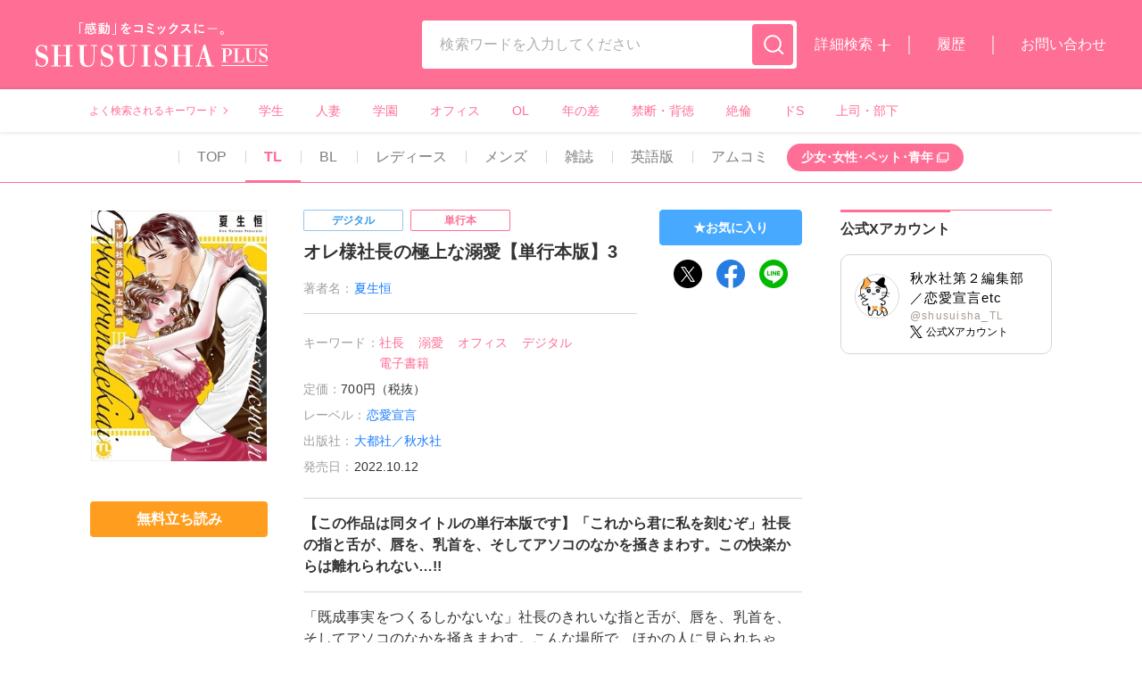

--- FILE ---
content_type: text/html; charset=UTF-8
request_url: https://www.shusuisha.com/book/800222
body_size: 13758
content:
<script>console.dir('$previewConfirmUrl = ');</script>
<script>console.dir('$page->fullPath = book');</script>

  <!DOCTYPE html>
  <html lang="ja">
  <script>var book_api_url_root = 'https://www.shusuisha.com';</script><script>var book_api_key = 'd15cf5d2-7cd8-41b2-a224-65f5e43be08d';</script>    <head>
      <meta charset="utf-8">
      <meta name="format-detection" content="telephone=no">
      <meta name="theme-color" content="#FF6E95">
      <script>
      var ua = window.navigator.userAgent;
      if(ua.indexOf('macintosh') > -1 && 'ontouchend' in document){
          document.write('<meta name="viewport" content="width=375">');
          document.write('<style>.colophon-container{max-width: 375px!important;}</style>');
      } else if (ua.indexOf('Android') != -1 || ua.indexOf('iPhone') != -1) {
        document.write('<meta name="viewport" content="device-width,initial-scale=1.0,minimum-scale=1.0">');
      } else {
        document.write('<meta name="viewport" content="width=1280">');
      }
      </script>
            <script>
      var tmp_str = '[{&quot;id&quot;:&quot;0&quot;,&quot;name&quot;:&quot;TOP&quot;,&quot;title&quot;:&quot;TOP&quot;,&quot;LongTitle&quot;:&quot;TOP&quot;,&quot;path&quot;:&quot;\/&quot;},{&quot;id&quot;:&quot;4&quot;,&quot;name&quot;:&quot;TL&quot;,&quot;title&quot;:&quot;TL&quot;,&quot;LongTitle&quot;:&quot;TL(\u30c6\u30a3\u30fc\u30f3\u30ba\u30e9\u30d6)&quot;,&quot;path&quot;:&quot;tl&quot;},{&quot;id&quot;:&quot;5&quot;,&quot;name&quot;:&quot;BL&quot;,&quot;title&quot;:&quot;BL&quot;,&quot;LongTitle&quot;:&quot;BL(\u30dc\u30fc\u30a4\u30ba\u30e9\u30d6)&quot;,&quot;path&quot;:&quot;bl&quot;},{&quot;id&quot;:&quot;6&quot;,&quot;name&quot;:&quot;\u30ec\u30c7\u30a3\u30fc\u30b9&quot;,&quot;title&quot;:&quot;\u30ec\u30c7\u30a3\u30fc\u30b9&quot;,&quot;LongTitle&quot;:&quot;\u30ec\u30c7\u30a3\u30fc\u30b9&quot;,&quot;path&quot;:&quot;ladys&quot;},{&quot;id&quot;:&quot;8&quot;,&quot;name&quot;:&quot;\u30e1\u30f3\u30ba&quot;,&quot;title&quot;:&quot;\u30e1\u30f3\u30ba&quot;,&quot;LongTitle&quot;:&quot;\u30e1\u30f3\u30ba&quot;,&quot;path&quot;:&quot;mens&quot;},{&quot;id&quot;:&quot;9&quot;,&quot;name&quot;:&quot;\u96d1\u8a8c&quot;,&quot;title&quot;:&quot;\u96d1\u8a8c&quot;,&quot;LongTitle&quot;:&quot;\u96d1\u8a8c&quot;,&quot;path&quot;:&quot;magazine&quot;},{&quot;id&quot;:&quot;10&quot;,&quot;name&quot;:&quot;&quot;,&quot;title&quot;:&quot;&quot;,&quot;LongTitle&quot;:&quot;&quot;,&quot;path&quot;:&quot;&quot;},{&quot;id&quot;:&quot;11&quot;,&quot;name&quot;:&quot;\u82f1\u8a9e\u7248&quot;,&quot;title&quot;:&quot;\u82f1\u8a9e\u7248&quot;,&quot;LongTitle&quot;:&quot;\u82f1\u8a9e\u7248&quot;,&quot;path&quot;:&quot;eng&quot;},{&quot;id&quot;:&quot;12&quot;,&quot;name&quot;:&quot;&quot;,&quot;title&quot;:&quot;&quot;,&quot;LongTitle&quot;:&quot;&quot;,&quot;path&quot;:&quot;&quot;},{&quot;id&quot;:&quot;99&quot;,&quot;name&quot;:&quot;\u30a2\u30e0\u30b3\u30df&quot;,&quot;title&quot;:&quot;\u30a2\u30e0\u30b3\u30df&quot;,&quot;LongTitle&quot;:&quot;\u30a2\u30e0\u30b3\u30df&quot;,&quot;path&quot;:&quot;amucomi&quot;},{&quot;id&quot;:&quot;0&quot;,&quot;name&quot;:&quot;\u3044\u3051\u306a\u3044\u611b\u604b&quot;,&quot;title&quot;:&quot;\u3044\u3051\u306a\u3044\u611b\u604b&quot;,&quot;LongTitle&quot;:&quot;\u3044\u3051\u306a\u3044\u611b\u604b&quot;,&quot;path&quot;:&quot;amucomi\/ikenai&quot;},{&quot;id&quot;:&quot;0&quot;,&quot;name&quot;:&quot;Comic miw&quot;,&quot;title&quot;:&quot;Comic miw&quot;,&quot;LongTitle&quot;:&quot;Comic miw&quot;,&quot;path&quot;:&quot;amucomi\/comicmiw&quot;},{&quot;id&quot;:&quot;0&quot;,&quot;name&quot;:&quot;B-Levo&quot;,&quot;title&quot;:&quot;B-Levo&quot;,&quot;LongTitle&quot;:&quot;B-Levo&quot;,&quot;path&quot;:&quot;amucomi\/blevo&quot;},{&quot;id&quot;:&quot;0&quot;,&quot;name&quot;:&quot;MONSTER&quot;,&quot;title&quot;:&quot;MONSTER&quot;,&quot;LongTitle&quot;:&quot;MONSTER&quot;,&quot;path&quot;:&quot;amucomi\/monster&quot;}]';
      var top_category_array = JSON.parse(tmp_str.replace(/\&quot;/g, '"'));
      function getCategoryKeyFromPath(path) {
        for (var i = 0 ; i < top_category_array.length ; i++ ) {
          if (top_category_array[i].path == path) {
            return top_category_array[i].id;
          }
        }
        return false;
      }

      function getCategoryNameFromPath(path) {
        for (var i = 0 ; i < top_category_array.length ; i++ ) {
          if (top_category_array[i].path == path) {
            return top_category_array[i].name;
          }
        }
        return false;
      }

      function getCategoryTitleFromPath(path) {
        for (var i = 0 ; i < top_category_array.length ; i++ ) {
          if (top_category_array[i].path == path) {
            return top_category_array[i].title;
          }
        }
        return false;
      }

      function getCategoryLongTitleFromPath(path) {
        for (var i = 0 ; i < top_category_array.length ; i++ ) {
          if (top_category_array[i].path == path) {
            return top_category_array[i].LongTitle;
          }
        }
        return false;
      }
      </script>

            
      
            <script defer src="https://cdn.jsdelivr.net/npm/vue@2"></script>
      <title>オレ様社長の極上な溺愛【単行本版】3｜秋水社PLUS</title>
      <meta name="description" content="【この作品は同タイトルの単行本版です】「これから君に私を刻むぞ」社長の指と舌が、唇を、乳首を、そしてアソコのなかを掻きまわす。この快楽からは離れられない…!!">
      <meta name="keywords" content="">
      <meta property="og:site_name" content="秋水社PLUS">
      <meta property="og:title" content="オレ様社長の極上な溺愛【単行本版】3｜秋水社PLUS">
      <meta property="og:type" content="article">
      <meta property="og:url" content="https://www.shusuisha.com/book/800222">
                        <meta property="og:image" content="https://d44n80mxi4yhq.cloudfront.net/19_254b09f140802cff4a48f1b4b34a19aa/books/800222/t800222.jpg">
                    <meta property="og:description" content="【この作品は同タイトルの単行本版です】「これから君に私を刻むぞ」社長の指と舌が、唇を、乳首を、そしてアソコのなかを掻きまわす。この快楽からは離れられない…!!">
      <meta property="og:locale" content="ja_JP" />

      <meta name="twitter:card" content="summary_large_image">
      <!--<meta name="twitter:site" content="@XXXX">-->
      <meta name="twitter:title" content="オレ様社長の極上な溺愛【単行本版】3｜秋水社PLUS">
      <meta name="twitter:description" content="【この作品は同タイトルの単行本版です】「これから君に私を刻むぞ」社長の指と舌が、唇を、乳首を、そしてアソコのなかを掻きまわす。この快楽からは離れられない…!!">
      <meta name="twitter:image" content="https://d44n80mxi4yhq.cloudfront.net/19_254b09f140802cff4a48f1b4b34a19aa/books/800222/t800222.jpg">
      <meta property="og:url" content="https://www.shusuisha.com/book/800222" />
      
      <link rel="canonical" href="https://www.shusuisha.com/book/800222">
      <!-- favicon touch-icon -->
      <link rel="shortcut icon" href="https://d2cu3lxf4ibedh.cloudfront.net/e950f5e619fe6846312d86ae8da8975c/common/favicon.ico?1631597980">
      <link rel="apple-touch-icon" sizes="180x180" href="https://d2cu3lxf4ibedh.cloudfront.net/e950f5e619fe6846312d86ae8da8975c/common/apple-touch-icon.png?1631852381">
      <link rel="apple-touch-icon-precomposed" sizes="180x180" href="https://d2cu3lxf4ibedh.cloudfront.net/e950f5e619fe6846312d86ae8da8975c/common/apple-touch-icon.png?1631852381}">
      <link rel="preconnect" href="https://fonts.gstatic.com">
      <link rel="preload" as="font" href="https://d2cu3lxf4ibedh.cloudfront.net/e950f5e619fe6846312d86ae8da8975c/common/NotoSansJP-Regular.woff2?1722836921" crossorigin>
      <link rel="preload" as="font" href="https://d2cu3lxf4ibedh.cloudfront.net/e950f5e619fe6846312d86ae8da8975c/common/NotoSansJP-Bold.woff2?1722836921" crossorigin>
      <style>
      @font-face {
          font-family: 'Noto Sans JP';
          font-weight: 700;
          font-display: swap;                
          src: url(https://d2cu3lxf4ibedh.cloudfront.net/e950f5e619fe6846312d86ae8da8975c/common/NotoSansJP-Bold.woff2?1722836921) format('woff2');
      }
      @font-face {
          font-family: 'Noto Sans JP';
          font-weight: 400;
          font-display: swap;                
          src: url(https://d2cu3lxf4ibedh.cloudfront.net/e950f5e619fe6846312d86ae8da8975c/common/NotoSansJP-Regular.woff2?1722836921) format('woff2');
      }
      </style>
      <link defer rel="stylesheet" href="https://d2cu3lxf4ibedh.cloudfront.net/e950f5e619fe6846312d86ae8da8975c/common/slick-theme.css?1723005410?20240806">
      <link defer rel="stylesheet" href="https://d2cu3lxf4ibedh.cloudfront.net/e950f5e619fe6846312d86ae8da8975c/common/style.css?1737422974?20250121">
      <link defer rel="stylesheet" href="https://d2cu3lxf4ibedh.cloudfront.net/e950f5e619fe6846312d86ae8da8975c/common/style.uncompressed.css?1761031102?20250121">
      <link defer rel="stylesheet" href="https://d2cu3lxf4ibedh.cloudfront.net/e950f5e619fe6846312d86ae8da8975c/common/popup.css?1735003230">
      <link defer rel="stylesheet" href="https://d2cu3lxf4ibedh.cloudfront.net/e950f5e619fe6846312d86ae8da8975c/common/modaal.css?1631686219">
      <link defer rel="stylesheet" href="https://d2cu3lxf4ibedh.cloudfront.net/e950f5e619fe6846312d86ae8da8975c/common/slick.css?1631686219">
      <script src="https://d2cu3lxf4ibedh.cloudfront.net/e950f5e619fe6846312d86ae8da8975c/common/jquery-3.4.1.min.js?1631686261"></script>
      <script defer src="https://d2cu3lxf4ibedh.cloudfront.net/e950f5e619fe6846312d86ae8da8975c/common/jquery-ui.js?1631686261"></script>
      <script defer src="https://d2cu3lxf4ibedh.cloudfront.net/e950f5e619fe6846312d86ae8da8975c/common/listmousedragscroll.min.js?1631686261"></script>
      <script defer src="https://d2cu3lxf4ibedh.cloudfront.net/e950f5e619fe6846312d86ae8da8975c/common/ofi.js?1631686261"></script>
            <meta name="bgimg" src="https://d2cu3lxf4ibedh.cloudfront.net/e950f5e619fe6846312d86ae8da8975c/common/thum_bg.svg?1631517529">
      <!---->
            <style>
.product-item,
.product-item-thum-wrapper {
    height: auto;
}
#detail-list-switch {
    position:absolute;
    opacity:0;
    pointer-event:none;
    z-index: -1000;
}

.product-item-thum-wrapper .comic-item-thum-wrapper:last-child {
    margin-bottom: 0;
}
  .product-list.bookpage-product-list .product-item {
    transition: opacity 0.3s ease-in-out;
  }
  
  #detail-list-switch:not(:checked) ~ .product-list.bookpage-product-list .product-item:not(:first-child) {
      opacity: 0;
      max-height: 0;
      overflow: hidden;
      padding:0;
      margin:0;
      border: none;
  }
  
  #detail-list-switch:not(:checked) ~ #pagenation {
    display: none;
  }
  
  .product-list-read-more-btn {
    display: flex;
    justify-content: center;
    align-items:center;
    width: 200px;
    height: 40px;
    border: 1px solid #D5D5D5;
    border-radius: 4px;
    background: #ffffff;
    margin: auto;
    margin-top: 16px;
  }
  .product-list-read-more-btn .text {
      position:relative;
    font-size: 14px;
    font-weight: 700;
    padding-right: calc( 12px + 4px );
  }
  
  .product-list-read-more-btn .text::before,
  .product-list-read-more-btn .text::after {
      position:absolute;
      content: '';
      width: 12px;
      height: 2px;
      background: #FF6E95;
      margin: auto;
      top: 0;
      right: 0;
      bottom: 0;
      
      
  }
  
  .product-list-read-more-btn .text::after {
      transform: rotate(90deg);
  }
  
  .product-item-thum-wrapper {
      width: 56px;
  }
  
  #detail-list-switch:checked ~ .product-list-read-more-btn {
      display: none;
  }
  
  @media screen and (max-width: 1024px) {
      .product-list-read-more-btn {
          margin-top: 10px;
      }
   .product-item-thum-wrapper {
          width: 49px;
      }
      
          .store-link-item {
              width: calc(((100% - (8px * 3)) / 4));
          }
  }
  
</style>
          <style>
      .slick-slide {
          height:auto;
      }
      </style>
        <style>
        @media  screen and (max-width: 1024px) {
          .product-item {
            flex-wrap: wrap;
          }
        }
        
        .product-item-btn-wrapper {
          width: calc( 16px + 126px);
          flex-shrink: 0;
          padding-left: 16px;
        }
        
        @media  screen and (max-width: 1024px) {
          .product-item-btn-wrapper {
            display: flex;
            justify-content: flex-end;
            width: 100%;
            padding: 0;
            padding-top: 10px;
          }
        }
        
        .product-item-btn-wrapper .btn-read-sample-detail {
          width: 100%;
          height: 38px;
          font-size: 14px;
        }
        
        @media  screen and (max-width: 1024px) {
          .product-item-btn-wrapper .btn-read-sample-detail {
            width: 100%;
            max-width: calc( 100% - 60px  - 10px);
            margin-right: 0;
          }
        }
        
        .product-item-thum-wrapper {
          flex-shrink: 0;
        }
        
        .tab-link-item[data-category_id="10"],
        .tab-link-item[data-category_id="12"] {
            display:none;
        }
        </style>
  <meta name="csrf-token" content='gye4rwTU8plerGvAckYR1v5Kn8GQQv1XB2GKgoTh'><!-- Global site tag (gtag.js) - Google Analytics -->
<script async src="https://www.googletagmanager.com/gtag/js?id=G-BE7SX9CR9V"></script>
<script>
window.dataLayer = window.dataLayer || [];
function gtag(){dataLayer.push(arguments);}
gtag('js', new Date());

gtag('config', 'G-BE7SX9CR9V');
</script>

    <script type="text/javascript" src="https://www.shusuisha.com/js/js-analytics.js?1768276474"></script>
    <script type="text/javascript">
        jsAccess('uuid=a0dc3ecb-de4a-4075-abe2-9bfbe5a6a70e&path=book%2F800222&query=&page_id=3&requested_at=2026-01-18+04%3A27%3A47.943316&responsed_at=2026-01-18+04%3A27%3A48.236940', 'gye4rwTU8plerGvAckYR1v5Kn8GQQv1XB2GKgoTh');
    </script>
</head>
      <body category="book/800222" class="">
    <div class="header-wrapper">
        <!-- header -->
        <header class="header">
          <div class="header-left">
            <div class="header-heading"><a class="header-logo-img-wrapper" href="https://www.shusuisha.com"><img class="header-logo-img" src="https://d2cu3lxf4ibedh.cloudfront.net/e950f5e619fe6846312d86ae8da8975c/common/mainlogo.svg?1765772218?c=20251215" alt="秋水社PLUS"></a></div>
          </div>
          <div class="header-right">
            <form action="https://www.shusuisha.com/search" method="get" class="header-search-container">
              <div class="search-input-wrapper">
                <input class="search-input" type="search" name="q" value="" placeholder="検索ワードを入力してください">
              </div><a class="js-search-cancel btn-search-clear" href="javascript:void(0);"></a>
              <button class="btn btn-search-submit" type="submit"><img class="btn-search-submit-img" src="https://d2cu3lxf4ibedh.cloudfront.net/e950f5e619fe6846312d86ae8da8975c/common/icon_search.svg?1631517532" alt="探す"></button>
            </form>
            <div class="header-menu-list"><a class="header-menu-item btn-search-detail" href="https://www.shusuisha.com/search">詳細検索</a><a class="header-menu-item" href="https://www.shusuisha.com/mypage">履歴</a><a class="header-menu-item" href="https://www.shusuisha.co.jp/inquiry_select">お問い合わせ</a></div>
          </div>
        </header>

                  <!-- よく検索されるキーワード -->
        <div class="container frequently-keyword-container">
            <div class="flex-container frequently-keyword-wrapper">
              <div class="frequently-keyword-heading">よく検索されるキーワード</div>
              <div class="frequently-keyword-list-wrapper">
                <ul id="header-keywords" v-cloak class="js-scrollable frequently-keyword-list">
                  <li v-for="keyword in keywords" class="frequently-keyword-item">
                    <a class="frequently-keyword-link" v-bind:href="'https://www.shusuisha.com/search?keyword=' + keyword.title_encode">{{ keyword.title }}</a>
                  </li>
                </ul>
              </div>
            </div>
          </div>        
      </div><a class="js-menu-openner btn-sp-menu-openner" href="javascript:void(0);"><span></span><span></span><span></span><span></span></a>
      <div class="sp-menu is-active">
        <div class="sp-menu-inner">
          <div class="sp-menu-sub-menu-list-wrapper">
            <div class="sp-menu-sub-menu-list"><a class="btn-sub-menu btn-sub-menu-search-detail" href="https://www.shusuisha.com/./search"><span class="btn-sub-menu-txt">詳細検索</span></a><a class="btn-sub-menu" href="https://www.shusuisha.com/./mypage"><span class="btn-sub-menu-txt">履歴</span></a><a class="btn-sub-menu" href="https://www.shusuisha.co.jp/inquiry_select"><span class="btn-sub-menu-txt">お問い合わせ</span></a></div>
          </div>
          <div class="sub-menu-keyword-wrapper">
            <div class="sub-menu-keyword-heading">よく検索されるキーワード</div>
            <div class="sub-menu-keyword-list-wrapper">
              <ul id="header-keywords-sp" v-cloak class="sub-menu-keyword-list">
                <li v-for="keyword in keywords" class="sub-menu-keyword-item">
                  <a class="sub-menu-keyword" v-bind:href="'https://www.shusuisha.com/search?keyword=' + keyword.title_encode">{{ keyword.title }}</a>
                </li>
              </ul>
            </div>
          </div>
          <div class="sub-menu-menu-wrapper">
            <ul class="sub-menu-menu-list">
                                                  <li class="sub-menu-menu-item" data-category_id="0">
                      <!-- menu-item -->
                      <a class="sub-menu-menu-item-link " href="https://www.shusuisha.com">
                        TOP
                      </a>
                    </li>
                                                                  <li class="sub-menu-menu-item" data-category_id="4">
                      <!-- menu-item -->
                      <a class="sub-menu-menu-item-link " href="https://www.shusuisha.com/tl">
                        TL
                      </a>
                    </li>
                                                                  <li class="sub-menu-menu-item" data-category_id="5">
                      <!-- menu-item -->
                      <a class="sub-menu-menu-item-link " href="https://www.shusuisha.com/bl">
                        BL
                      </a>
                    </li>
                                                                  <li class="sub-menu-menu-item" data-category_id="6">
                      <!-- menu-item -->
                      <a class="sub-menu-menu-item-link js-btn-adult" href="https://www.shusuisha.com/ladys">
                        レディース
                      </a>
                    </li>
                                                                  <li class="sub-menu-menu-item" data-category_id="8">
                      <!-- menu-item -->
                      <a class="sub-menu-menu-item-link js-btn-adult" href="https://www.shusuisha.com/mens">
                        メンズ
                      </a>
                    </li>
                                                                  <li class="sub-menu-menu-item" data-category_id="9">
                      <!-- menu-item -->
                      <a class="sub-menu-menu-item-link " href="https://www.shusuisha.com/magazine">
                        雑誌
                      </a>
                    </li>
                                                                                                <li class="sub-menu-menu-item" data-category_id="11">
                      <!-- menu-item -->
                      <a class="sub-menu-menu-item-link " href="https://www.shusuisha.com/eng">
                        英語版
                      </a>
                    </li>
                                                                                                <li class="sub-menu-menu-item" data-category_id="99">
                      <!-- menu-item -->
                      <a class="sub-menu-menu-item-link " href="https://www.shusuisha.com/amucomi">
                        アムコミ
                      </a>
                    </li>
                                                        </ul>
          </div>
          <div class="sub-menu-page-link-wrapper">
            <ul class="sub-menu-page-link-list">
              <li class="sub-menu-page-link-item"><a class="sub-menu-page-link-link" href="https://www.shusuisha.co.jp/company">会社情報</a></li>
              <li class="sub-menu-page-link-item"><a class="sub-menu-page-link-link" href="https://www.shusuisha.co.jp/recruit">採用情報</a></li>
              <li class="sub-menu-page-link-item"><a class="sub-menu-page-link-link" href="https://www.shusuisha.co.jp/ordersheet">書店用注文書</a></li>
              <li class="sub-menu-page-link-item"><a class="sub-menu-page-link-link" href="https://www.shusuisha.co.jp/entry">作品募集</a></li>
              <!-- / -->
            </ul>
          </div><a class="js-menu-closer btn btn-close-sp-sub-menu" href="javascript:void(0);"><span class="btn-close-sp-sub-menu-txt">閉じる </span></a>
        </div>
      </div>
    <main class="main-container">
      <div class="main-top">
                  <!-- TOP-TAB -->
<style>
@media  screen and (min-width: 1025px) {
    .tab-link-list {
            justify-content: center;
    }
}
</style>
<div class="container tab-link-list-container">
    <div class="flex-container tab-link-list-wrapper">
    <ul class="tab-link-list">
        <div class="tab-link-list-inner">
                                    <li class="tab-link-item 
                     " data-category_id="0">
                    <a class="tab-link-link " href="https://www.shusuisha.com">TOP</a>
                </li>
                                                                <li class="tab-link-item 
                     " data-category_id="4">
                    <a class="tab-link-link " href="https://www.shusuisha.com/tl">TL</a>
                </li>
                                                                <li class="tab-link-item 
                     " data-category_id="5">
                    <a class="tab-link-link " href="https://www.shusuisha.com/bl">BL</a>
                </li>
                                                                <li class="tab-link-item 
                     " data-category_id="6">
                    <a class="tab-link-link js-btn-adult" href="https://www.shusuisha.com/ladys">レディース</a>
                </li>
                                                                <li class="tab-link-item 
                     " data-category_id="8">
                    <a class="tab-link-link js-btn-adult" href="https://www.shusuisha.com/mens">メンズ</a>
                </li>
                                                                <li class="tab-link-item 
                     " data-category_id="9">
                    <a class="tab-link-link " href="https://www.shusuisha.com/magazine">雑誌</a>
                </li>
                                    </div>
                    <div class="tab-link-list-inner">
                                                                                    <li class="tab-link-item 
                     " data-category_id="11">
                    <a class="tab-link-link " href="https://www.shusuisha.com/eng">英語版</a>
                </li>
                                                                                    <li class="tab-link-item 
                     " data-category_id="99">
                    <a class="tab-link-link " href="https://www.shusuisha.com/amucomi">アムコミ</a>
                </li>
                                            <li class="tab-link-item is-outside-link">
          <div class="tab-link-link-btn-wrapper">
            <a class="tab-link-link-btn" href="https://www.shusuisha.co.jp" taregt="_blank">
              <span class="text">少女･女性･ペット･青年</span>
            </a>
          </div>
        </li>
        </div>
    </ul>
    </div>
</div>
                                              <section class="flex-container detail-container">
      <!-- main-section -->
      <div class="detail-body">
        <div id="book-detail" v-cloak class="detail-top">
          <div class="detail-top-left">
            <div class="detail-thum-box">
              <div class="detail-thum-wrapper">
                <img class="detail-thum lazyload" loading="lazy" src="https://d44n80mxi4yhq.cloudfront.net/19_254b09f140802cff4a48f1b4b34a19aa/books/800222/t800222.jpg" alt="オレ様社長の極上な溺愛【単行本版】3" title="オレ様社長の極上な溺愛【単行本版】3" width="180" height="281">
              </div>
              <div v-if="book.first_content !== null" class="btn-read-sample-detail-wrapper">
                <a v-if="book.first_content.viewer_url !== null" v-bind:class="[book.adult == 0 ? 'js-open-next-url-ss btn btn-read-sample btn-read-sample-detail' : 'js-btn-adult btn btn-read-sample btn-read-sample-detail']" v-bind:href="book.first_content.viewer_url">
                  <span class="dummy-text">無料立ち読み</span>
                </a>
              </div>

              <div v-if="book.topics_6.length > 0" class="btn-read-sample-detail-wrapper btn-play-video-detail-wrapper">
                <a v-for="(video, index) in book.topics_6" v-bind:href="video.link" target="_blank" rel="noopnenner" class="btn btn-read-sample btn-read-sample-detail btn-play-video-detail">
                  <span class="dummy-text">{{ video.title }}</span>
                </a>
              </div>
            </div>
          </div>
          <div class="detail-top-right">
            <div class="detail-top-right-top">
              <div class="detail-top-right-top-left">
                <div class="detail-title">
                                      <ul class="comic-item-tag-list comic-item-tag-list-detail">
                                              <li class="tag-item" data-tag="デジタル"><span class="dummy-text">デジタル</span></li>
                                              <li class="tag-item" data-tag="単行本"><span class="dummy-text">単行本</span></li>
                                          </ul>
                                    <h1 class="detail-comic-title"><span class="dummy-text">オレ様社長の極上な溺愛【単行本版】3</span></h1>
                  <dl v-if="book.authors.length > 0" class="deail-author-box">
                    <dt class="detail-meta-heading deail-author-heading">著者名：</dt>
                    <dd class="deail-author-list">
                                              <span class="deail-author-link-wrapper">
                          <a class="deail-author-link" href="https://www.shusuisha.com/search?author=%E5%A4%8F%E7%94%9F%E6%81%92"><span class="dummy-text">夏生恒</span></a><span class="deail-author-link-delim">／</span>
                        </span>
                                          </dd>
                  </dl>
                </div>
                <div class="detail-meta">
                                      <dl class="deail-keyword-box">
                      <dt class="detail-meta-heading detail-keyword-heading">キーワード：</dt>
                      <dd class="detail-keyword-list">
                                                  <a class="detail-keyword-link" href="https://www.shusuisha.com/search?situation=%E7%A4%BE%E9%95%B7">
                            <span class="dummy-text">社長</span>
                          </a>
                                                  <a class="detail-keyword-link" href="https://www.shusuisha.com/search?situation=%E6%BA%BA%E6%84%9B">
                            <span class="dummy-text">溺愛</span>
                          </a>
                                                  <a class="detail-keyword-link" href="https://www.shusuisha.com/search?situation=%E3%82%AA%E3%83%95%E3%82%A3%E3%82%B9">
                            <span class="dummy-text">オフィス</span>
                          </a>
                                                  <a class="detail-keyword-link" href="https://www.shusuisha.com/search?situation=%E3%83%87%E3%82%B8%E3%82%BF%E3%83%AB">
                            <span class="dummy-text">デジタル</span>
                          </a>
                                                  <a class="detail-keyword-link" href="https://www.shusuisha.com/search?situation=%E9%9B%BB%E5%AD%90%E6%9B%B8%E7%B1%8D">
                            <span class="dummy-text">電子書籍</span>
                          </a>
                                              </dd>
                    </dl>
                                    
                                      <dl class="detail-box detail-price-box">
                      <dt class="detail-meta-heading">定価：</dt>
                      <dd><span class="dummy-text">700円（税抜）</span></dd>
                    </dl>
                  
                                      <dl class="detail-box">
                      <dt class="detail-meta-heading">レーベル：</dt>
                      <dd><a href="https://www.shusuisha.com/search?label=%E6%81%8B%E6%84%9B%E5%AE%A3%E8%A8%80"><span class="dummy-text">恋愛宣言</span></a></dd>
                    </dl>
                                    
                                      <dl class="detail-box">
                      <dt class="detail-meta-heading">出版社：</dt>
                      <dd><a href="https://www.shusuisha.com/search?publisher=%E5%A4%A7%E9%83%BD%E7%A4%BE%EF%BC%8F%E7%A7%8B%E6%B0%B4%E7%A4%BE"><span class="dummy-text">大都社／秋水社</span></a></dd>
                    </dl>
                  
                                      <dl class="detail-box">
                      <dt class="detail-meta-heading">発売日：</dt>
                      <dd><span class="dummy-text">2022.10.12</span></dd>
                    </dl>
                  
                                  </div>
              </div>
              <div class="detail-top-right-top-right">
                <div class="detail-bookmarks">
                  <a v-bind:class="[book.bookmarked ? 'js-btn-add-boommark btn btn-favorite is-active' : 'js-btn-add-boommark btn btn-favorite']" href="javascript:void(0);" v-bind:data-id="book.id">
                    <span class="btn-favorite-txt on" v-bind:title="'「' + book.title + '」をお気に入りから削除します'">お気に入り済</span>
                    <span class="btn-favorite-txt off" v-bind:title="'「' + book.title + '」をお気に入りへ登録します'">お気に入り</span>
                  </a>
                  <div class="detail-sns-icon-list">
                    <!--this-->
                    <a class="detail-sns-icon-item" v-bind:href="'https://x.com/intent/tweet?url=' + encodeURIComponent(location.href)" v-bind:alt="'「' + book.title + '」をtwitterで共有する'" v-bind:title="'「' + book.title + '」をtwitterで共有する'" target="_blank" rel="noopener">
                      <img class="detail-sns-icon-img" src="https://d2cu3lxf4ibedh.cloudfront.net/e950f5e619fe6846312d86ae8da8975c/common/icon_twitter_circle.png?1697519876" v-bind:alt="'「' + book.title + '」をtwitterで共有する'" v-bind:title="'「' + book.title + '」をtwitterで共有する'" />
                    </a>
                    <a class="detail-sns-icon-item" v-bind:href="'https://www.facebook.com/sharer/sharer.php?u=' + encodeURIComponent(location.href)" v-bind:alt="'「' + book.title + '」をFacebookで共有する'" v-bind:title="'「' + book.title + '」をFacebookで共有する'" target="_blank" rel="noopener">
                      <img class="detail-sns-icon-img" src="https://d2cu3lxf4ibedh.cloudfront.net/e950f5e619fe6846312d86ae8da8975c/common/icon_facebook_circle.png?1631693084" v-bind:alt="'「' + book.title + '」をFacebookで共有する'" v-bind:title="'「' + book.title + '」をFacebookで共有する'" />
                    </a>
                    <a class="detail-sns-icon-item" v-bind:href="'https://line.me/R/msg/text/?' + encodeURIComponent(location.href)" v-bind:alt="'「' + book.title + '」をLINEで共有する'" v-bind:title="'「' + book.title + '」をLINEで共有する'" target="_blank" rel="noopener">
                      <img class="detail-sns-icon-img" src="https://d2cu3lxf4ibedh.cloudfront.net/e950f5e619fe6846312d86ae8da8975c/common/icon_line_circle.png?1631693084" v-bind:alt="'「' + book.title + '」をLINEで共有する'" v-bind:title="'「' + book.title + '」をLINEで共有する'" />
                    </a>
                  </div>
                </div>
              </div>
            </div>
            <div class="detail-top-right-bottom">
              <div v-if="book.description != ''" class="detail-headline"><span class="dummy-text">【この作品は同タイトルの単行本版です】「これから君に私を刻むぞ」社長の指と舌が、唇を、乳首を、そしてアソコのなかを掻きまわす。この快楽からは離れられない…!!</span></div>
              <input v-if="book.description2 != ''" class="detail-oppener" type="checkbox" id="detail-switch" />
              <label v-if="book.description2 != ''" class="detail-discription-wrapper" for="detail-switch">
                <div class="detail-discription">
                  <div class="detail-discription-txt">
                    <span class="dummy-text">「既成事実をつくるしかないな」社長のきれいな指と舌が、唇を、乳首を、そしてアソコのなかを掻きまわす。こんな場所で、ほかの人に見られちゃう…!!　深夜の食堂で出会った美しい紳士。逞しいカラダとやさしい笑顔で、調理師の良音は彼の虜になる。ところが彼の正体は、良音が勤める世界的大企業の社長であった。立場の違いに身を引く覚悟を決める良音だが、社長室に無理やり呼び出される。「これから君に私を刻むぞ」社長の太い肉棒が、良音の奥を強引に貫く。指で触られながら奥深くをとかされて、その快感で良音の意識はおかしくなる。一緒にいてはいけない人なのに、この快楽からは離れられない――!?※こちらは話売り9巻～13巻を収録した単行本の電子版になります。重複購入にご注意ください。</span>
                  </div>
                </div>
              </label>
            </div>
          </div>
        </div>
        <div class="detail-bottom">


        <!-- 書店リンク! -->
        <div class="tab-wrap">
          <!-- 電子書籍で買う -->
          <input class="tab-switch" type="radio" name="tab" checked="true" id="tab-ebook" />
          <label class="tab-label tab-label-left" for="tab-ebook">電子書籍で買う</label>
          <div class="tab-content">
            <div v-if="stores !==  null" id="store-link-list-ebook" v-cloak class="store-link-list">
              <div v-for="store in stores" class="store-link-item" href="javascripr:void(0);" v-bind:data-href="store.link" v-bind:data-id="store.id" target="_blank" rel="noopener">
                <img class="store-link-img" v-bind:src="store.image_url" v-bind:alt="store.name" v-bind:title="store.name+'で探す'" />
            </div>
            </div>
          </div>
          <!-- 紙書籍で買う -->
          <input class="tab-switch" type="radio" name="tab" id="tab-paper" />
          <label class="tab-label" for="tab-paper">紙書籍で買う</label>
          <div class="tab-content">
            <div v-if="stores !== null" id="store-link-list-paper" v-cloak class="store-link-list">
                <div v-for="store in stores" class="store-link-item" href="javascripr:void(0);" v-bind:data-href="store.link" v-bind:data-id="store.id" target="_blank" rel="noopener">
                    <img class="store-link-img" v-bind:src="store.image_url" v-bind:alt="store.name" v-bind:title="store.name+'で探す'" />
                </div>
            </div>
          </div>
        </div>

        <ul id="store-link-data" style="display: none;">
            <img class="header-logo-img" src="https://d2cu3lxf4ibedh.cloudfront.net/e950f5e619fe6846312d86ae8da8975c/common/mainlogo.svg?1765772218" style="display:none;">
            <li id="store-ebookjapan" data-id="ebookjapan" data-title="ebookjapan" data-src="https://d2cu3lxf4ibedh.cloudfront.net/e950f5e619fe6846312d86ae8da8975c/common/store-logo_ebookjapan.png?1748935714">ebookjapan</li>
            <li id="store-cmoa" data-id="cmoa" data-title="コミックシーモア" data-src="https://d2cu3lxf4ibedh.cloudfront.net/e950f5e619fe6846312d86ae8da8975c/common/store-logo_cmoa.png?1748935710">コミックシーモア</li>
            <li id="store-mecha" data-id="mecha" data-title="めちゃコミック" data-src="https://d2cu3lxf4ibedh.cloudfront.net/e950f5e619fe6846312d86ae8da8975c/common/store-logo_mecha.png?1748935722">めちゃコミック</li>
            <li id="store-k-manga" data-id="k-manga" data-title="まんが王国" data-src="https://d2cu3lxf4ibedh.cloudfront.net/e950f5e619fe6846312d86ae8da8975c/common/store-logo_k-manga.png?1748935720">まんが王国</li>
            <li id="store-renta" data-id="renta" data-title="Renta!" data-src="https://d2cu3lxf4ibedh.cloudfront.net/e950f5e619fe6846312d86ae8da8975c/common/store-logo_renta.png?1748935725">Renta!</li>
            <li id="store-kindle" data-id="kindle" data-title="kindle" data-src="https://d2cu3lxf4ibedh.cloudfront.net/e950f5e619fe6846312d86ae8da8975c/common/store-logo_kindle.png?1748935720">kindle</li>
            <li id="store-booklive" data-id="booklive" data-title="BookLive" data-src="https://d2cu3lxf4ibedh.cloudfront.net/e950f5e619fe6846312d86ae8da8975c/common/store-logo_booklive.png?1748935709?20221205">BookLive</li>
            <li id="store-bookpass" data-id="bookpass" data-title="auブックパス" data-src="https://d2cu3lxf4ibedh.cloudfront.net/e950f5e619fe6846312d86ae8da8975c/common/store-logo_bookpass.png?1748935710">auブックパス</li>
            <li id="store-dbook" data-id="dbook" data-title="dブック" data-src="https://d2cu3lxf4ibedh.cloudfront.net/e950f5e619fe6846312d86ae8da8975c/common/store-logo_dbook.png?1748935712">dブック</li>
            <li id="store-piccoma" data-id="piccoma" data-title="ピッコマ" data-src="https://d2cu3lxf4ibedh.cloudfront.net/e950f5e619fe6846312d86ae8da8975c/common/store-logo_piccoma.png?1748935723">ピッコマ</li>
            <li id="store-line" data-id="line" data-title="LINEマンガ" data-src="https://d2cu3lxf4ibedh.cloudfront.net/e950f5e619fe6846312d86ae8da8975c/common/store-logo_line.png?1748935721">LINEマンガ</li>
            <li id="store-honto" data-id="honto" data-title="honto" data-src="https://d2cu3lxf4ibedh.cloudfront.net/e950f5e619fe6846312d86ae8da8975c/common/store-logo_honto.png?1748935718">honto</li>
            <li id="store-accessbooks" data-id="accessbooks" data-title="アクセスBOOKS" data-src="https://d2cu3lxf4ibedh.cloudfront.net/e950f5e619fe6846312d86ae8da8975c/common/store-logo_accessbooks.png?1748935706">アクセスBOOKS</li>
            <li id="store-ameba" data-id="ameba" data-title="Amebaマンガ" data-src="https://d2cu3lxf4ibedh.cloudfront.net/e950f5e619fe6846312d86ae8da8975c/common/store-logo_ameba.png?1748935707">Amebaマンガ</li>
            <li id="store-dmm" data-id="dmm" data-title="DMMブックス" data-src="https://d2cu3lxf4ibedh.cloudfront.net/e950f5e619fe6846312d86ae8da8975c/common/store-logo_dmm.png?1748935713">DMMブックス</li>
            <li id="store-booklivecomic" data-id="booklivecomic" data-title="ブッコミ" data-src="https://d2cu3lxf4ibedh.cloudfront.net/e950f5e619fe6846312d86ae8da8975c/common/store-logo_booklivecomic.png?1748935709?20221212">ブッコミ</li>
            <li id="store-galcomi" data-id="galcomi" data-title="ギャラクシーコミック" data-src="https://d2cu3lxf4ibedh.cloudfront.net/e950f5e619fe6846312d86ae8da8975c/common/store-logo_galcomi.png?1748935718">ギャラクシーコミック</li>
            <li id="store-comicfesta" data-id="comicfesta" data-title="ComicFesta" data-src="https://d2cu3lxf4ibedh.cloudfront.net/e950f5e619fe6846312d86ae8da8975c/common/store-logo_comicfesta.png?1748935711">ComicFesta</li>

            <li id="store-amazon" data-id="amazon" data-title="Amazon" data-src="https://d2cu3lxf4ibedh.cloudfront.net/e950f5e619fe6846312d86ae8da8975c/common/store-logo_amazon.png?1748935707">Amazon</li>
            <li id="store-rakuten" data-id="rakuten" data-title="楽天ブックス" data-src="https://d2cu3lxf4ibedh.cloudfront.net/e950f5e619fe6846312d86ae8da8975c/common/store-logo_rakuten.png?1748935724">楽天ブックス</li>
            <li id="store-7net" data-id="7net" data-title="セブンネット" data-src="https://d2cu3lxf4ibedh.cloudfront.net/e950f5e619fe6846312d86ae8da8975c/common/store-logo_7net.png?1748935706">セブンネット</li>
            <li id="store-tsutaya" data-id="tsutaya" data-title="TSUTAYA" data-src="https://d2cu3lxf4ibedh.cloudfront.net/e950f5e619fe6846312d86ae8da8975c/common/store-logo_tsutaya.png?1748935726">TSUTAYA</li>
            <li id="store-hmv" data-id="hmv" data-title="HMV" data-src="https://d2cu3lxf4ibedh.cloudfront.net/e950f5e619fe6846312d86ae8da8975c/common/store-logo_hmv.png?1748935718">HMV</li>
            <li id="store-kinokuniya" data-id="kinokuniya" data-title="紀伊國屋書店" data-src="https://d2cu3lxf4ibedh.cloudfront.net/e950f5e619fe6846312d86ae8da8975c/common/store-logo_kinokuniya.png?1748935720">紀伊國屋書店</li>
            <li id="store-e-hon" data-id="e-hon" data-title="e-hon" data-src="https://d2cu3lxf4ibedh.cloudfront.net/e950f5e619fe6846312d86ae8da8975c/common/store-logo_e-hon.png?1748935713">e-hon</li>
            <li id="store-honyaclub" data-id="honyaclub" data-title="HonyaClub" data-src="https://d2cu3lxf4ibedh.cloudfront.net/e950f5e619fe6846312d86ae8da8975c/common/store-logo_honyaclub.png?1748935719">HonyaClub</li>
            <li id="store-mangazenkan" data-id="mangazenkan" data-title="漫画全巻ドットコム" data-src="https://d2cu3lxf4ibedh.cloudfront.net/e950f5e619fe6846312d86ae8da8975c/common/store-logo_mangazenkan.png?1748935722">漫画全巻ドットコム</li>
            <li id="store-animate" data-id="animate" data-title="アニメイト" data-src="https://d2cu3lxf4ibedh.cloudfront.net/e950f5e619fe6846312d86ae8da8975c/common/store-logo_animate.png?1748935708">アニメイト</li>
            <li id="store-fanza" data-id="fanza" data-title="FANZA" data-src="https://d2cu3lxf4ibedh.cloudfront.net/e950f5e619fe6846312d86ae8da8975c/common/store-logo_fanza.png?1748935717">FANZA</li>

            <li id="store-en_rakuten" data-id="en_rakuten" data-title="Rakutenブックス" data-src="https://d2cu3lxf4ibedh.cloudfront.net/e950f5e619fe6846312d86ae8da8975c/common/store-logo_en_rakuten.png?1748935717">Rakutenブックス</li>
            <li id="store-en_google" data-id="en_google" data-title="Google" data-src="https://d2cu3lxf4ibedh.cloudfront.net/e950f5e619fe6846312d86ae8da8975c/common/store-logo_en_google.png?1748935716">Google</li>
            <li id="store-en_amazon" data-id="en_amazon" data-title="amazon" data-src="https://d2cu3lxf4ibedh.cloudfront.net/e950f5e619fe6846312d86ae8da8975c/common/store-logo_en_amazon.png?1748935714">amazon</li>
            <li id="store-en_nook" data-id="en_nook" data-title="NOOK" data-src="https://d2cu3lxf4ibedh.cloudfront.net/e950f5e619fe6846312d86ae8da8975c/common/store-logo_en_nook.png?1748935716">NOOK</li>
            <li id="store-en_mangaplaza" data-id="en_mangaplaza" data-title="MangaPlaza" data-src="https://d2cu3lxf4ibedh.cloudfront.net/e950f5e619fe6846312d86ae8da8975c/common/store-logo_en_mangaplaza.png?1748935716">MangaPlaza</li>
            <li id="store-en_coolmic" data-id="en_coolmic" data-title="Coolmic" data-src="https://d2cu3lxf4ibedh.cloudfront.net/e950f5e619fe6846312d86ae8da8975c/common/store-logo_en_coolmic.png?1748935715">Coolmic</li>
            <li id="store-en_bookwalker" data-id="en_bookwalker" data-title="BOOK☆WALKER" data-src="https://d2cu3lxf4ibedh.cloudfront.net/e950f5e619fe6846312d86ae8da8975c/common/store-logo_en_bookwalker.png?1748935715">BOOK☆WALKER</li>

            <li id="store-rakutenkobo" data-id="rakutenkobo" data-title="Rakutenkobo" data-src="https://d2cu3lxf4ibedh.cloudfront.net/e950f5e619fe6846312d86ae8da8975c/common/store-logo_rakutenkobo.png?1748935724">Rakutenkobo</li>
            <li id="store-unext" data-id="unext" data-title="U-NEXT" data-src="https://d2cu3lxf4ibedh.cloudfront.net/e950f5e619fe6846312d86ae8da8975c/common/store-logo_unext.png?1748935727">U-NEXT</li>
            <li id="store-bookwalker" data-id="bookwalker" data-title="BOOK☆WALKER" data-src="https://d2cu3lxf4ibedh.cloudfront.net/e950f5e619fe6846312d86ae8da8975c/common/store-logo_bookwalker.png?1748935710">BOOK☆WALKER</li>
            <li id="store-saison" data-id="saison" data-title="まんがセゾン" data-src="https://d2cu3lxf4ibedh.cloudfront.net/e950f5e619fe6846312d86ae8da8975c/common/store-logo_saison.png?1748935726">まんがセゾン</li>
            <li id="store-sokuyomi" data-id="sokuyomi" data-title="ソク読み" data-src="https://d2cu3lxf4ibedh.cloudfront.net/e950f5e619fe6846312d86ae8da8975c/common/store-logo_sokuyomi.png?1762999232">ソク読み</li>
            <li id="store-llove" data-id="llove" data-title="エルラブ" data-src="https://d2cu3lxf4ibedh.cloudfront.net/e950f5e619fe6846312d86ae8da8975c/common/store-logo_llove.png?1748935721">エルラブ</li>
            <li id="store-ponta" data-id="ponta" data-title="Pontaマンガ" data-src="https://d2cu3lxf4ibedh.cloudfront.net/e950f5e619fe6846312d86ae8da8975c/common/store-logo_ponta.png?1748935723">Pontaマンガ</li>
            
            <li id="store-readerstore" data-id="readerstore" data-title="Reader' Store" data-src="https://d2cu3lxf4ibedh.cloudfront.net/e950f5e619fe6846312d86ae8da8975c/common/store-logo_readerstore.png?1748935725">Reader' Store</li>
        </ul>

        <!-- 最新話 -->
        <div id="product-list" v-cloak v-if="contents.length > 0" class="product-wraapper">
            <div class="heading-wrapper heading-result heading-result-product">
              <h2 class="heading">
                <div class="heading-left"> <span class="heading-title">最新話</span></div>
              </h2>
              
            </div>

            <input type="checkbox" id="detail-list-switch" >
            <div class="product-list bookpage-product-list">
              <div v-for="content in contents" class="product-item">
                <div class="product-item-thum-wrapper">
                  <div class="comic-item-thum-wrapper">
                    <img src="https://d2cu3lxf4ibedh.cloudfront.net/e950f5e619fe6846312d86ae8da8975c/common/thum_bg.svg?1631517529">
                    <img class="js-ofi comic-item-thum" loading="lazy" v-bind:src="content.image_url" v-bind:alt="content.title" data-fit="contain" style="font-family: &quot;object-fit: contain;&quot;;" width="80" height="114"></div>
                </div>
                <div class="product-item-detail">
                  <h3 class="product-item-detail-heading"><span class="dummy-text">{{ content.title }}</span></h3>
                  
                  <ul class="product-item-detail-meta-list">
                    <li v-if="content.code !== null" class="product-item-detail-meta-item">定価：<span class="dummy-text">{{ content.code }}円（税抜）</span></li>
                    <li v-if="content.code2 !== null" class="product-item-detail-meta-item">発売日：<span class="dummy-text">{{ (content.code2).replace(/-/g, '.') }}</span></li>
                  </ul>
                </div>
                <div class="product-item-btn-wrapper" v-if="content.viewer_url !== null && content.viewer_url != ''"><a v-bind:class="[content.adult == 0 ? 'js-open-next-url-ss btn btn-read-sample btn-read-sample-detail' : 'js-btn-adult btn btn-read-sample btn-read-sample-detail']" v-bind:href="[content.viewer_url?content.viewer_url:(content.viewer_sample_url?content.viewer_sample_url:'')]">無料立ち読み</a></div>
              </div>
            </div>
            <!-- ページ送り -->
<div id="pagenation" v-cloak class="container">
    <div class="pagenation">
    <ul class="pagenation-list">
        <!-- prev-btn -->
        <li v-bind:class="[prev == '' ? 'pagenation-item' : 'pagenation-item is-active']">
            <a class="pagenation-item-link pagenation-item-link-prev" v-bind:href="prev"></a>
        </li>

        <li v-for="page in pages" v-bind:class="'pagenation-item ' + page.class">
            <a class="pagenation-item-link" v-bind:href="page.url"><span class="dummy-text">{{ page.label }}</span></a>
        </li>

        <!-- next-btn -->
        <li v-bind:class="[next == '' ? 'pagenation-item': 'pagenation-item is-active']">
            <a class="pagenation-item-link pagenation-item-link-next" v-bind:href="next"></a>
        </li>
    </ul>
    </div>
</div>            <label for="detail-list-switch" class="btn product-list-read-more-btn"><span class="text">もっとみる</span></label>
          </div>
          
          <!-- 関連情報 -->
          <div id="book-detail-information" v-cloak v-if="book.topics_2.length > 0" class="detail-information-wrapper">
            <div class="no-border heading-wrapper heading-attention">
              <h2 class="heading">
                <div class="heading-left"> <img class="heading-icon" src="https://d2cu3lxf4ibedh.cloudfront.net/e950f5e619fe6846312d86ae8da8975c/common/icon_attention.svg?1631517531" alt="関連情報" /><span class="heading-title">関連情報</span></div>
              </h2>
            </div>
            <div class="line-link-list detail-information-list">
              <a v-for="information in book.topics_2" v-bind:href="information.link" class="line-link-item" target="_blank" rel="noopener">
                <span class="line-link"><span class="dummy-text">{{ information.title }}</span></span>
              </a>
            </div>
          </div>

          <!-- 関連書籍 -->
          <div v-if="books.length > 0" v-cloak id="kanren-book-list-wrapper" class="detail-relation-wrapper">
            <div class="heading-wrapper">
              <h2 class="heading">
                <div class="heading-left"> <span class="heading-title">関連書籍</span></div>
              </h2>
            </div>
            <!-- 作品一覧 -->
            <div class="list-wrapper">
              <div class="detail-relation-list list list-row4" data-count="4">
                <!-- 作品 -->
<div v-for="book in books" v-cloak class="list-item comic-item">
    <a class="comic-item-link" v-bind:href="'/book/' + book.id">
        <div class="comic-item-thum-wrapper">
            <img src="https://d2cu3lxf4ibedh.cloudfront.net/e950f5e619fe6846312d86ae8da8975c/common/thum_bg.svg?1631517529">
            <img class="comic-item-thum" loading="lazy" width="160" height="228" v-bind:src="book.image_url" v-bind:alt="book.title" v-bind:title="book.title" data-fit="contain">
        </div>

        <div v-if="book.badge != ''" class="comic-item-tag-wrapper">
            <ul class="comic-item-tag-list">
                <li v-for="badge in book.badge.split(',')" class="tag-item comic-item-tag-item" v-bind:data-tag="badge"><span class="dummy-text">{{ badge }}</span></li>
            </ul>
        </div>

        <div class="comic-item-title-wrapper">
            <p class="comic-item-title"><span class="dummy-text">{{ book.title }}</span></p>

            <ul v-if="book.authors.length > 0" class="comic-item-author-list">
                <li v-for="author in book.authors" class="comic-item-author-item"><span class="dummy-text">{{ author.name }}</span></li>
            </ul>
        </div>
    </a>

    <div v-if="book.first_content !== null" class="comic-item-btn-wrapper">
        <a v-if="book.first_content.viewer_url !== null" v-bind:class="[book.adult == 0 ? 'js-open-next-url-ss btn btn-read-sample' : 'js-btn-adult btn btn-read-sample']" v-bind:href="book.first_content.viewer_url">
            試し読み
        </a>
    </div>
</div>              </div>
            </div>
          </div>

          <!-- 同カテゴリおすすめ作品 -->
          <div v-if="books.length > 0" v-cloak id="osusume-book-list-wrapper" class="detail-relation-wrapper">
            <div class="heading-wrapper">
              <h2 class="heading">
                <div class="heading-left"> <span class="heading-title">おすすめ作品</span></div>
              </h2>
            </div>
            <!-- 作品一覧 -->
            <div class="list-wrapper">
              <div class="js-comic-slide-list detail-relation-list list list-row4" data-count="8">
                <!-- 作品 -->
<div v-for="book in books" v-cloak class="list-item comic-item">
    <a class="comic-item-link" v-bind:href="'/book/' + book.id">
        <div class="comic-item-thum-wrapper">
            <img src="https://d2cu3lxf4ibedh.cloudfront.net/e950f5e619fe6846312d86ae8da8975c/common/thum_bg.svg?1631517529">
            <img class="comic-item-thum" loading="lazy" width="160" height="228" v-bind:src="book.image_url" v-bind:alt="book.title" v-bind:title="book.title" data-fit="contain">
        </div>

        <div v-if="book.badge != ''" class="comic-item-tag-wrapper">
            <ul class="comic-item-tag-list">
                <li v-for="badge in book.badge.split(',')" class="tag-item comic-item-tag-item" v-bind:data-tag="badge"><span class="dummy-text">{{ badge }}</span></li>
            </ul>
        </div>

        <div class="comic-item-title-wrapper">
            <p class="comic-item-title"><span class="dummy-text">{{ book.title }}</span></p>

            <ul v-if="book.authors.length > 0" class="comic-item-author-list">
                <li v-for="author in book.authors" class="comic-item-author-item"><span class="dummy-text">{{ author.name }}</span></li>
            </ul>
        </div>
    </a>

    <div v-if="book.first_content !== null" class="comic-item-btn-wrapper">
        <a v-if="book.first_content.viewer_url !== null" v-bind:class="[book.adult == 0 ? 'js-open-next-url-ss btn btn-read-sample' : 'js-btn-adult btn btn-read-sample']" v-bind:href="book.first_content.viewer_url">
            試し読み
        </a>
    </div>
</div>              </div>
            </div>
          </div>
        </div>
      </div>

      <!-- side -section -->
      <div class="side-container">
        <!-- 最近チェックした作品 -->
        <div v-if="books.length > 0" v-cloak id="local-history" class="detail-relation-wrapper">
          <div class="heading-wrapper heading-side">
            <h2 class="heading">
              <div class="heading-left"> <span class="heading-title">最近チェックした作品</span></div>
            </h2>
          </div>
          <!-- 作品一覧 -->
          <div class="list-wrapper">
            <div class="detail-relation-list detail-recommend-list list list-row4" data-count="3">
              <!-- 作品 -->
<div v-for="book in books" v-cloak class="list-item comic-item">
    <a class="comic-item-link" v-bind:href="'/book/' + book.id">
        <div class="comic-item-thum-wrapper">
            <img src="https://d2cu3lxf4ibedh.cloudfront.net/e950f5e619fe6846312d86ae8da8975c/common/thum_bg.svg?1631517529">
            <img class="comic-item-thum" loading="lazy" width="160" height="228" v-bind:src="book.image_url" v-bind:alt="book.title" v-bind:title="book.title" data-fit="contain">
        </div>

        <div v-if="book.badge != ''" class="comic-item-tag-wrapper">
            <ul class="comic-item-tag-list">
                <li v-for="badge in book.badge.split(',')" class="tag-item comic-item-tag-item" v-bind:data-tag="badge"><span class="dummy-text">{{ badge }}</span></li>
            </ul>
        </div>

        <div class="comic-item-title-wrapper">
            <p class="comic-item-title"><span class="dummy-text">{{ book.title }}</span></p>

            <ul v-if="book.authors.length > 0" class="comic-item-author-list">
                <li v-for="author in book.authors" class="comic-item-author-item"><span class="dummy-text">{{ author.name }}</span></li>
            </ul>
        </div>
    </a>

    <div v-if="book.first_content !== null" class="comic-item-btn-wrapper">
        <a v-if="book.first_content.viewer_url !== null" v-bind:class="[book.adult == 0 ? 'js-open-next-url-ss btn btn-read-sample' : 'js-btn-adult btn btn-read-sample']" v-bind:href="book.first_content.viewer_url">
            試し読み
        </a>
    </div>
</div>            </div>
          </div>
        </div><!-- Twitter -->
        <div class="side-twitter-wrapper">
          <div class="heading-wrapper heading-side">
            <h2 class="heading">
              <div class="heading-left"> <span class="heading-title">公式Xアカウント</span></div>
            </h2>
          </div>
          
                      <div class="sns-banner-book-list">
                              <a class="sns-banner-book shusuisha" href="https://twitter.com/shusuisha" target="_blank" rel="noopenner">
                  <div class="sns-banner-book-inner-top">
                    <img class="sns-icon-large" src="https://d2cu3lxf4ibedh.cloudfront.net/e950f5e619fe6846312d86ae8da8975c/common/logo_account_official-twitter_circle.png?1632218555"/>
                    <div class="title">
                      <p class="title-main">株式会社秋水社</p>
                      <p class="title-sub">@shusuisha</p>
                    </div>
                  </div>
                  <div class="sns-banner-book-inner-bottom">
                    <img class="sns-icon-small" src="https://d2cu3lxf4ibedh.cloudfront.net/e950f5e619fe6846312d86ae8da8975c/common/icon_twitter_circle_w.svg?1697512201"/>
                    <p class="text">公式Xアカウント</p>
                  </div>
                </a>
                              <a class="sns-banner-book nekotomo" href="https://twitter.com/shusui_nekotomo" target="_blank" rel="noopenner">
                  <div class="sns-banner-book-inner-top">
                    <img class="sns-icon-large" src="https://d2cu3lxf4ibedh.cloudfront.net/e950f5e619fe6846312d86ae8da8975c/common/logo_account_official-nekotomo-twitter_circle.png?1655253331"/>
                    <div class="title">
                      <p class="title-main">ねことも／ペット宣言／秋水社</p>
                      <p class="title-sub">@shusui_nekotomo</p>
                    </div>
                  </div>
                  <div class="sns-banner-book-inner-bottom">
                    <img class="sns-icon-small" src="https://d2cu3lxf4ibedh.cloudfront.net/e950f5e619fe6846312d86ae8da8975c/common/icon_twitter_circle_w.svg?1697512201"/>
                    <p class="text">公式Xアカウント</p>
                  </div>
                </a>
                              <a class="sns-banner-book tl" href="https://twitter.com/shusuisha_TL" target="_blank" rel="noopenner">
                  <div class="sns-banner-book-inner-top">
                    <img class="sns-icon-large" src="https://d2cu3lxf4ibedh.cloudfront.net/e950f5e619fe6846312d86ae8da8975c/common/logo_account_official-tl-twitter_circle.png?1632218555"/>
                    <div class="title">
                      <p class="title-main">秋水社第２編集部／恋愛宣言etc</p>
                      <p class="title-sub">@shusuisha_TL</p>
                    </div>
                  </div>
                  <div class="sns-banner-book-inner-bottom">
                    <img class="sns-icon-small" src="https://d2cu3lxf4ibedh.cloudfront.net/e950f5e619fe6846312d86ae8da8975c/common/icon_twitter_circle_w.svg?1697512201"/>
                    <p class="text">公式Xアカウント</p>
                  </div>
                </a>
                              <a class="sns-banner-book bl" href="https://twitter.com/mobileblsengen" target="_blank" rel="noopenner">
                  <div class="sns-banner-book-inner-top">
                    <img class="sns-icon-large" src="https://d2cu3lxf4ibedh.cloudfront.net/e950f5e619fe6846312d86ae8da8975c/common/logo_account_blsengen-twitter_circle.png?1632218554"/>
                    <div class="title">
                      <p class="title-main">秋水社BL宣言 info</p>
                      <p class="title-sub">@mobileblsengen</p>
                    </div>
                  </div>
                  <div class="sns-banner-book-inner-bottom">
                    <img class="sns-icon-small" src="https://d2cu3lxf4ibedh.cloudfront.net/e950f5e619fe6846312d86ae8da8975c/common/icon_twitter_circle_w.svg?1697512201"/>
                    <p class="text">公式Xアカウント</p>
                  </div>
                </a>
                          </div>
        </div>
      </div>
    </section>



                          </div>
                  <div class="main-bottom">
            <div class="flex-container">
              <div class="breadcrumb-wrapper">
                <ul class="breadcrumb">
                  <li class="breadcrumb-item"><a class="breadcrumb-link" href="https://www.shusuisha.com">TOP</a></li>
                                                        
                                                                          <li class="breadcrumb-item is-active">
                    <a class="breadcrumb-link" href="https://www.shusuisha.com/book/800222">作品詳細ページ</a>
                  </li>
                </ul>
              </div>
            </div>
          </div>
        
      </main>
              <!-- modals-->
  <div class="js-modal-wrapper">
    <!-- clear-history-->
    <div class="js-modal" id="clear-history-modal">
      <div class="modal-container modal-container-medium">
        <div class="modal-body">
          <div class="modal-body-inner">
            <p class="modal-body-inner-txt">
              履歴を削除すると元に戻せませんが<br>本当に削除しますか？</p>
          </div>
        </div>
        <div class="confirm-modal-submit-btn-list"><a class="js-close-modal btn btn-back" href="javascript:void(0);">閉じる</a><a class="btn btn-submit btn-submit-modal" href="javascript:void(0);" onclick="javascript:clearHistory();">削除する</a></div>
      </div>
    </div>

    <!-- delete-bookmarks-->
    <div class="js-modal" id="delete-bookmarks-modal">
      <div class="modal-container modal-container-medium">
        <div class="modal-body">
          <div class="modal-body-inner">
            <p class="modal-body-inner-txt">
              お気に入りからこの作品を削除します。<br>本当に削除しますか？</p>
          </div>
        </div>
        <div class="confirm-modal-submit-btn-list"><a class="js-close-modal btn btn-back" href="javascript:void(0);" onclick="javascript:$('.js-btn-add-boommark').removeClass('is-loading');">閉じる</a><a class="btn btn-submit btn-submit-modal" href="javascript:void(0);" onclick="javascript:deleteBookmark();">削除する</a></div>
      </div>
    </div>

    <!-- too-many-bookmarks-->
    <div class="js-modal" id="too-many-bookmarks-modal">
      <div class="modal-container modal-container-medium">
        <div class="modal-body">
          <div class="modal-body-inner">
            <p class="modal-body-inner-txt">
              すでにお気に入り登録の上限20件にまで<br>達しています。
              <br>新しくお気に入り登録をする場合は
              <br>以下から不要な登録を解除してください。
            </p>
          </div>
        </div>
        <div class="confirm-modal-submit-btn-list"><a class="js-close-modal btn btn-back" href="javascript:void(0);">閉じる</a><a class="btn btn-submit btn-submit-modal" href="https://www.shusuisha.com/mypage#bookmark">確認する</a></div>
      </div>
    </div>

    <!-- age-verification-modal-->
    <div class="js-modal" id="age-verification-modal">
      <div class="modal-container modal-container-medium"><img class="age-icon-img" src="https://d2cu3lxf4ibedh.cloudfront.net/e950f5e619fe6846312d86ae8da8975c/common/icon_age.svg?1631517531" alt="年齢確認"/>
        <h5 class="modal-heading">年齢確認</h5>
        <div class="modal-body">
          <div class="modal-body-inner">
            <p class="age-verification-txt">
              こちらのページには、18歳未満の方には<br>不適切な表現を含んでおります。
              <br>18歳未満の方のアクセスは固くお断りします。
            </p>
            <p class="age-verification-anottation">あなたは１８歳以上ですか？</p>
          </div>
        </div>
        <div class="confirm-modal-submit-btn-list"><a class="js-close-modal btn btn-back" href="javascript:void(0);">いいえ<span class="btn-back-small">（閉じる）</span></a><a class="js-set-cookie-then-read-book btn btn-submit btn-submit-modal" href="javascript:void(0);">はい </a></div>
      </div>
    </div>

    <!-- confirm-contact-form-->
    <div class="js-modal" id="confirm-modal">
      <div class="modal-container">
        <h5 class="modal-heading">この内容で送信しますか？</h5>
        <div class="modal-body">
          <div class="modal-body-inner modal-body-inner-confirm">
          </div>
        </div>
        <div class="confirm-modal-submit-btn-list"><a class="js-close-modal btn btn-back" href="javascript:void(0);">戻る</a>
          <button class="btn btn-submit btn-submit-modal" type="submit">送信する </button>
        </div>
      </div>
    </div>

  </div>            <!-- footer -->
<a class="js-scroll-top btn-scroll-top" href="javascript:void(0);">TOP</a>
<footer class="footer">
    <div class="flex-container footer-inner">
      <div class="footer-inner-left"><a class="footer-logo-img-wrapper" href="https://www.shusuisha.com/."><img class="footer-logo-img" src="https://d2cu3lxf4ibedh.cloudfront.net/e950f5e619fe6846312d86ae8da8975c/common/mainlogo.svg?1765772218" alt="秋水社"></a></div>
      <div class="footer-inner-right">
        <div class="footer-link-list-wrapper">
          <ul class="footer-link-list">
            <li class="footer-link-item"><a class="footer-link-item-link" href="https://www.shusuisha.com/.">トップページ</a></li>
            <li class="footer-link-item"><a class="footer-link-item-link" href="https://www.shusuisha.co.jp/company">会社情報</a></li>
            <li class="footer-link-item"><a class="footer-link-item-link" href="https://www.shusuisha.co.jp/recruit">採用情報</a></li>
            <li class="footer-link-item"><a class="footer-link-item-link" href="https://www.shusuisha.co.jp/inquiry_select">お問い合わせ</a></li>
          </ul>
        </div>
        <div class="footer-link-list-wrapper">
          <ul class="footer-link-list">
            <li class="footer-link-item"><a class="footer-link-item-link" href="https://www.shusuisha.co.jp/ordersheet">書店用注文書</a></li>
            <li class="footer-link-item"><a class="footer-link-item-link" href="https://www.shusuisha.co.jp/entry">作品募集</a></li>
            <li class="footer-link-item"><a class="footer-link-item-link" href="https://www.shusuisha.co.jp/privacy">プライバシーポリシー</a></li>
                      </ul>
        </div>
      </div>
    </div>
  </footer>
  
  <!-- copyright -->
  <div class="copyright-wrapper">
    <div class="copyright">Copyright © Shusuisha inc. All Rights Reserved.</div>
  </div>
    </body>
  
            <script type="application/ld+json">
    [
        {
            "@context": "http://schema.org",
            "@type": "Book",
                                                                                                                                                                                        "author": [
                                  "夏生恒"                              ],
                        "copyrightHolder": [
                                                      "夏生恒",
                                                                    "大都社／秋水社"
                            ],

            
            "keywords": [
                "社長","溺愛","オフィス","恋愛宣言","大都社／秋水社"
            ],

                          "publisher": "大都社／秋水社",
            
                          "thumbnailUrl": "https://d44n80mxi4yhq.cloudfront.net/19_254b09f140802cff4a48f1b4b34a19aa/books/800222/t800222.jpg",
            
                          "description": "【この作品は同タイトルの単行本版です】「これから君に私を刻むぞ」社長の指と舌が、唇を、乳首を、そしてアソコのなかを掻きまわす。この快楽からは離れられない…!!",
            
                          "image": "https://d44n80mxi4yhq.cloudfront.net/19_254b09f140802cff4a48f1b4b34a19aa/books/800222/t800222.jpg",
            
                          "name": "オレ様社長の極上な溺愛【単行本版】3／大都社／秋水社",
              "url": "https://www.shusuisha.com/book/800222"
            
        },

        {
            "@context": "http://schema.org",
            "@type": "Article",
                          "datePublished": "2022-10-12",
              "dateModified": "2022-10-12",
            

                          "author": [
                                  "夏生恒"                              ],
            
            "mainEntityOfPage": {
                "@type": "WebPage",
                "@id": "https://www.shusuisha.com/book/800222"
            },
            "publisher": {
                "@type": "Organization",
                "name": "秋水社PLUS",
                "logo": {
                    "@type": "ImageObject",
                    "url": "https://d2cu3lxf4ibedh.cloudfront.net/e950f5e619fe6846312d86ae8da8975c/common/corporate_logo.png?1631853791"
                }
            },
            "headline": "オレ様社長の極上な溺愛【単行本版】3／大都社／秋水社",
            "description": "【この作品は同タイトルの単行本版です】「これから君に私を刻むぞ」社長の指と舌が、唇を、乳首を、そしてアソコのなかを掻きまわす。この快楽からは離れられない…!!",
            "image": "https://d44n80mxi4yhq.cloudfront.net/19_254b09f140802cff4a48f1b4b34a19aa/books/800222/t800222.jpg"
        }
    ]
  </script>
      
    
  
  <script defer src="https://d2cu3lxf4ibedh.cloudfront.net/e950f5e619fe6846312d86ae8da8975c/common/jquery.cookie.js?1631686261" crossorigin="anonymous"></script>
  <script defer src="https://d2cu3lxf4ibedh.cloudfront.net/e950f5e619fe6846312d86ae8da8975c/common/modaal.js?1631686260"></script>
  <script defer src="https://d2cu3lxf4ibedh.cloudfront.net/e950f5e619fe6846312d86ae8da8975c/common/slick.js?1631686261"></script>
  <script defer src="https://d2cu3lxf4ibedh.cloudfront.net/e950f5e619fe6846312d86ae8da8975c/common/ecl.js?1631686261"></script>
  <script defer src="https://d2cu3lxf4ibedh.cloudfront.net/e950f5e619fe6846312d86ae8da8975c/common/main.js?1768441438?20260115"></script>
  <script defer src="https://d2cu3lxf4ibedh.cloudfront.net/e950f5e619fe6846312d86ae8da8975c/common/popup.js?1735119899?202412251"></script>
  <script>
  /** book_script.js  **/
  window.addEventListener('message', function (e) {
      var href = 'https://www.shusuisha.com';
    switch (e.data.action) {
      case 'SyncMessage':
          if (e.data.message == 'redirect') {
              var custom_history = getCustomHistory();
              if ( custom_history ) {
                  href = JSON.parse(localStorage.getItem('custom_history'))
              }
              //iframeかどうか？
              if(window == window.parent) {
                  setCustomHistory();
                  location.href = href;
              } else {
                  //parent.location.href = href;
                  parent.postMessage({action: 'SyncMessage',message: href}, '*');
              }
          }
        break;
    }
  });

  /*** URLを開く ***/
  $('.js-open-next-url').on('click', function(event){
      event.preventDefault();
      var href = $(this).attr('href');

      //iframeかどうか？
      if(window == window.parent) {
          setCustomHistory();
          location.href = href;
      } else {
          parent.location.href = href;
      }
      return false;
  });

  /*** ビューア起動元URLを保存  ***/
  function setCustomHistory() {
      var this_url = location.protocol + '//' + location.host + location.pathname + location.search + location.hash
      var storage_key = 'custom_history';
      var histories = [this_url];
      localStorage.setItem(storage_key, JSON.stringify(histories));
  }

  /*** ビューア起動元URLを取得  ***/
  function getCustomHistory() {
      var storage_key = 'custom_history';
      return localStorage.getItem(storage_key);
  }

  /*
  function get_token() {
      return '9aff2505-e9c0-4d3b-8c81-3b838dc78a5b';
  }
  */

  $(document).ready(function(){
    /*
    $('.lazyload').lazyload();
    */
  });
  </script>
  <!-- Mozilla/5.0 (Macintosh; Intel Mac OS X 10_15_7) AppleWebKit/537.36 (KHTML, like Gecko) Chrome/131.0.0.0 Safari/537.36; ClaudeBot/1.0; +claudebot@anthropic.com):::2026-01-18 04:27:48 -->
  
  <!--popup-->

  <div id="popup-modal-template-wrapper" class="popup-modal-template-wrapper" style="display:none;">
      <div class="popup-modal-template">
          <div class="popup-modal">
            <button type="button" class="popup-modal-close-btn"></button>
            <div href="#" class="popup-modal-link">
                <img src="" class="popup-modal-image">
                <p class="popup-modal-label">詳細はこちら</p>
            </div>
          </div>
      </div>
  </div>
  <!--/popup-->
  </html>


--- FILE ---
content_type: image/svg+xml
request_url: https://d2cu3lxf4ibedh.cloudfront.net/e950f5e619fe6846312d86ae8da8975c/common/btn_open-close.svg
body_size: 186
content:
<svg id="開閉ボタン" xmlns="http://www.w3.org/2000/svg" width="30" height="30" viewBox="0 0 30 30">
  <path id="パス_37" data-name="パス 37" d="M15,0A15,15,0,1,1,0,15,15,15,0,0,1,15,0Z" fill="#a69b92"/>
  <path id="合体_2" data-name="合体 2" d="M6,14V8H0V6H6V0H8V6h6V8H8v6Z" transform="translate(8.001 8)" fill="#fff"/>
</svg>


--- FILE ---
content_type: image/svg+xml
request_url: https://d2cu3lxf4ibedh.cloudfront.net/e950f5e619fe6846312d86ae8da8975c/common/icon_twitter_circle_w.svg?1697512201
body_size: 400
content:
<svg width="16" height="16" viewBox="0 0 16 16" fill="none" xmlns="http://www.w3.org/2000/svg">
<g clip-path="url(#clip0_1351_14095)">
<path d="M9.31312 6.77164L15.1381 0H13.7571L8.69894 5.87971L4.65917 0H0L6.10921 8.89063L0 15.9922H1.38093L6.72209 9.78256L10.9888 15.9922H15.6479L9.31312 6.77164ZM7.42233 8.96887L6.80293 8.08346L1.87775 1.03928H3.99804L7.97262 6.72469L8.59201 7.61011L13.7584 14.9998H11.6381L7.42233 8.96887Z" fill="black"/>
</g>
<defs>
<clipPath id="clip0_1351_14095">
<rect width="16" height="16" fill="white"/>
</clipPath>
</defs>
</svg>


--- FILE ---
content_type: application/javascript
request_url: https://d2cu3lxf4ibedh.cloudfront.net/e950f5e619fe6846312d86ae8da8975c/common/main.js?1768441438?20260115
body_size: 19004
content:
var tax_rate = 1.0;//消費税率
/*var cookie_name = 'is_adult_' + get_token();*/
/*var cookie_expires = 365 * 10;*/
//var currentTime = new Date(Date.now() + ((new Date().getTimezoneOffset() + (9 * 60)) * 60 * 1000));
var currentTime = new Date(Date.now());
var cookie_name = 'flg_adult_' + get_token();
var cookie_expires = -1;
var url_hash = [];
var column_option_default = '_default,category_id,id,image_url,image2_url,title_kana,badge,tags,label,authors,first_content,first_content.viewer_url,first_content.viewer_sample_url,last_content,adult,end_at,first_content';
var target_category_id = '1,2,3,4,5,6,7,8,9,10,11';
//URLハッシュをパラメータ的に受け取る
var hash = decodeURIComponent(location.hash).replace(/^#/g, '');;
if (hash != '') {
    try {
        url_hash = JSON.parse(hash);
    } catch(error) {
        url_hash = '';
    }
}

function get_hash_json() {
    var url_hash_eg;
    var tmp_hash = decodeURIComponent(location.hash).replace(/^#/g, '');
    if (tmp_hash != '') {
        try {
            url_hash_eg = JSON.parse(tmp_hash);
        } catch(error) {
            url_hash_eg = false;
        }
        return url_hash_eg;
    } else {
        return false;
    }
}

function set_hash_json(element) {
    location.hash = encodeURIComponent(JSON.stringify(element));
}

$(window).on('load', function(){
    var hash_json = get_hash_json();
    if (hash_json) {
        for( key in hash_json ) {
            if( hash_json.hasOwnProperty(key) ) {
                if ( $('[value="' + key + '"]').length > 0 ) {
                    var hidden_element = $('[value="' + key + '"]').eq(0);
                    //$(hidden_element).val(hash_json[key]);
                    var hidden_element_name = $(hidden_element).attr('name');
                    var target_index = hidden_element_name.replace(/[^0-9]/g, '');
                    $('[name="val_' + target_index + '"]').val(hash_json[key]).trigger('change').addClass('is-active');
                }
            }
        }
    }
});

function getCategoryKey(name) {
    top_category_array.forEach(function(v, index) {
        if (name == v) {
            return index;
        }
    });
    return false;
}

var template_book_item = '<!-- 作品 --><div v-for="(book, index) in books" v-cloak class="list-item comic-item">    <a class="comic-item-link" v-bind:href="\'/book/\' + book.id">        <div v-if="book.rank" class="comic-item-rank-wrapper" v-bind:data-rank="index+1"><span class="comic-item-rank"><svg id="" xmlns="http://www.w3.org/2000/svg" xmlns:xlink="http://www.w3.org/1999/xlink" width="20" height="16.672" viewBox="0 0 20 16.672"><defs><clipPath><rect data-name="" width="20" height="16.672" fill="#ff9ab5"/></clipPath></defs><g clip-path="url(#clip-path)"><path d="M18.929,2.426a1.084,1.084,0,0,0-1.071,1.1,1.107,1.107,0,0,0,.188.62L14.093,6.85,10.44,2.093a1.1,1.1,0,0,0,.632-1,1.072,1.072,0,1,0-2.143,0,1.1,1.1,0,0,0,.632,1L5.907,6.85,1.955,4.141a1.107,1.107,0,0,0,.188-.62,1.084,1.084,0,0,0-1.071-1.1,1.1,1.1,0,0,0,0,2.191,1.046,1.046,0,0,0,.387-.075L5.137,14.1h9.725l3.678-9.554a1.046,1.046,0,0,0,.387.075,1.1,1.1,0,0,0,0-2.191" fill="#ff9ab5"/><rect width="9.78" height="1.541" transform="translate(5.11 15.131)" fill="#ff9ab5"/></g></svg>{{ index + 1 }}</span><span class="comic-item-rank-unit">位</span></div><div class="comic-item-thum-wrapper">            <img class="comic-item-thum-bgimg">            <img class="comic-item-thum" loading="lazy" width="160" height="228" v-bind:src="convertR18Thum(book.image_url)" v-bind:alt="book.title" v-bind:title="book.title" data-fit="contain">        </div>        <div v-if="book.badge != \'\'" class="comic-item-tag-wrapper">            <ul v-if="book.badge" class="comic-item-tag-list">                <li v-for="badge in book.badge.split(\',\')" class="tag-item comic-item-tag-item" v-bind:data-tag="badge">{{ badge }}</li>            </ul>        </div>        <div class="comic-item-title-wrapper">            <p class="comic-item-title" v-html="book.title"></p>            <ul v-if="book.authors.length > 0" class="comic-item-author-list">                <li v-for="author in book.authors" class="comic-item-author-item">{{ author.name }}</li>            </ul>        </div>    </a>    <div v-if="book.first_content !== null && book.image_url.indexOf(\'_r18.jpg\') == -1" class="comic-item-btn-wrapper">        <a v-if="book.first_content.viewer_url || book.first_content.viewer_sample_url" v-bind:class="[book.adult == 0 ? \'js-open-next-url-ss btn btn-read-sample\' : \'js-btn-adult btn btn-read-sample\']" v-bind:href="book.first_content.viewer_url ? book.first_content.viewer_url : book.first_content.viewer_sample_url">            無料立ち読み        </a>    </div></div>';

var template_book_pagination = '<!-- ページ送り --><div id="pagenation" v-cloak class="container">    <div class="pagenation">    <ul class="pagenation-list">        <!-- prev-btn -->        <li v-bind:class="[prev == \'\' ? \'pagenation-item\' : \'pagenation-item is-active\']">            <a class="pagenation-item-link pagenation-item-link-prev" v-bind:href="prev"></a>        </li>        <li v-for="page in pages" v-bind:class="\'pagenation-item \' + page.class">            <a class="pagenation-item-link" v-bind:href="page.url">{{ page.label }}</a>        </li>        <!-- next-btn -->        <li v-bind:class="[next == \'\' ? \'pagenation-item\': \'pagenation-item is-active\']">            <a class="pagenation-item-link pagenation-item-link-next" v-bind:href="next"></a>        </li>    </ul>    </div></div>';

/** Vue-page construct */
$(document).ready(function(){
    $('[v-bind\\:src="book.image_url"]').each(function(index, element){
        $(element).attr('v-bind:src', 'convertR18Thum(book.image_url)');
    });


    // in preview-window
    var unslick;
    unslick = 'unslick';
    if(window == window.parent) {
    } else {
        unslick = '';
        if ($('#preview-iframe', parent.document).css('width') == '640px') {
            $('meta[name="viewport"]').attr('content', 'device-width,initial-scale=1.0,minimum-scale=1.0');
            $('#preview-iframe', parent.document).css('width', '375px');
            unslick = 'unslick';
        } else if ($('#preview-iframe', parent.document).css('width') == '968px') {
            $('meta[name="viewport"]').attr('content', 'width=1280');
            $('#preview-iframe', parent.document).css('width', '1028px');
        } else {
            $('meta[name="viewport"]').attr('content', 'width=1280');
            $('#preview-iframe', parent.document).css('width', '1028px');
        }
    }

    $('.ins-book-item').prop('outerHTML', template_book_item);
    $('.comic-item-thum-bgimg').attr('src', $('meta[name="bgimg"]').attr('src'));
    $('.ins-book-pagination').prop('outerHTML', template_book_pagination);

    $('[data-sort_type="content_public_begin_at_desc"]').attr('data-sort_type', 'content_public_begin_at_desc');
    /* よく検索されるキーワード */
    if ($('.frequently-keyword-list,.sub-menu-keyword-list').length > 0) {
        var keywords = [];
        $.ajax({
                url: book_api_url_root + '/api/banners',
                type: 'get',
                cache: false,
                dataType:'json',
                data:{
                    key: book_api_key,
                    token: get_token(),
                    layout_num: 99
                }
            })
            .done(function(response) {
                var tmp_array = (response.banners[0].title).split(',');
                tmp_array.forEach(function(elem, index) {
                    keywords.push({
                        title: elem,
                        title_encode: encodeURIComponent(elem)
                    });
                });
            })
            .fail(function(xhr) {
            })
            .always(function(xhr, msg) { 
                var frequentlykeyword = new Vue({
                    el: '#header-keywords',
                    data: {
                        keywords: keywords
                    }
                });
                var frequentlykeyword_sp = new Vue({
                    el: '#header-keywords-sp',
                    data: {
                        keywords: keywords
                    },
                    mounted: function(){
                        initScrollable(); 
                    }
                });     
        });
    }

    /* TOPスライドバナー */
    var banner_wrapper_array = ['#top-slidebanner'];
    banner_wrapper_array.forEach(function(val, index) {
        var banner_wrapper = $(val);
        if (banner_wrapper.length > 0) {
            $.ajax({
                url: book_api_url_root + '/api/banners',
                type: 'get',
                cache: false,
                dataType:'json',
                data:{
                    key: book_api_key,
                    token: get_token(),
                    layout_num: banner_wrapper.data('layout'),
                    num: 100
                }
            })
            .done(function(response) {
                //ページ指定がある場合、指定外のページでは表示しない
                if($('body').attr('category')) {
                    for (var i = response.banners.length - 1; i >= 0; i--) {
                        if (response.banners[i].label_csv === null || response.banners[i].label_csv == '') {
                        } else {
                            var tmp_label_array = (response.banners[i].label_csv).split(',');
                            if (tmp_label_array.indexOf(($('body').attr('category')).replace(/^\//, 'top')) == -1) {
                                response.banners.splice(i, 1);
                            }
                        }
                    }
                }

                var top_slide_banner = new Vue({
                    el: val,
                    data: {
                        banners: response.banners
                    },
                    mounted: function(){
                        setTimeout(function(){
                            $(val).slick({
                                autoplay: true,
                                autoplaySpeed: 3000,
                                accessibility: true,
                                swipe: true,
                                pauseOnHover: true,
                                infinite: true,
                                /*slidesToShow: 1,*/
                                centerMode: true,
                                centerPadding: 'calc( ( 100% - ' + parseInt($('.slidebanner-img').eq(0).css('width')) + 'px ) / 2 )',
                                arrows: false,
                                dots: true,
                                customPaging: function (slick, index) {
                                    return '<a href="javascript:void(0);" class="slidebanner-dot"></a>';
                                }
                            });
                        }, (window == window.parent ? 1 : 500));
                    }
                });
            })
            .fail(function(xhr) {
            })
            .always(function(xhr, msg) { 
            });
        }
    });

    /* TOP各一覧 */
    var list_wrapper_array = [
        {
            "target": '#top-magazine',
            "api": '/api/books',
            "data": {
                "search_type":"search",
                "num": "8",
                "search_option":"category",
                "category_id": "9",
                "status":"0",
                "column_option": column_option_default,
                "sort_type": "public_begin_at_desc",
                "idlist": ( $('.crefar-book-id-list[data-id="top-magazine"]').length > 0 ? $('.crefar-book-id-list[data-id="top-magazine"]').attr('data-text').split(',') : [] )
            }
        },
        {
            "target": '#top-ebook',
            "api": '/api/books',
            "data": {
                "search_type":"tag",
                //"num": "16",
                "num": "64",
                "search_option": "",
                "search_value": "9999",
                "status":"0",
                "column_option": column_option_default + ',adult',
                "sort_type": "content_begin_at_desc",
                "idlist": []
            }
        },
        {
            "target": '#top-paperbook',
            "api": '/api/books',
            "data": {
                "search_type":"tag",
                "num": "8",
                "search_option": "",
                "search_value": "9998",
                "status":"0",
                "column_option": column_option_default,
                "sort_type": "content_begin_at_desc",
                "idlist": []
            }
        },
        {
            "target": '#top-ranking',
            "api": '/api/rankings',
            "data": {
                "type":"weekly",
                "category_id": "1,2,3,4,5,7",
                "num": "8",
                "status":"0",
                "column_option": column_option_default+',publisher',
                "idlist": []
            }
        },

        //ランキングページ用
        {// --総合
            "target": '#ranking-ranking',
            "api": '/api/rankings',
            "data": {
                "type": (getParam('type') != '' ? getParam('type') : "weekly"),
                "category_id": "1,2,3,4,5,7",
                "num": "12",
                "status":"0",
                "column_option": column_option_default+',publisher',
                "idlist": []
            }
        },
        {// --少女マンガ
            "target": '#ranking-girls',
            "api": '/api/rankings',
            "data": {
                "type": (getParam('type') != '' ? getParam('type') : "weekly"),
                "category_id": 1,
                "num": "12",
                "status":"0",
                "column_option": column_option_default+',publisher',
                "idlist": []
            }
        },
        {// --女性マンガ
            "target": '#ranking-womens',
            "api": '/api/rankings',
            "data": {
                "type": (getParam('type') != '' ? getParam('type') : "weekly"),
                "category_id": 2,
                "num": "12",
                "status":"0",
                "column_option": column_option_default+',publisher',
                "idlist": []
            }
        },
        {// --ペット
            "target": '#ranking-pet',
            "api": '/api/rankings',
            "data": {
                "type": (getParam('type') != '' ? getParam('type') : "weekly"),
                "category_id": 3,
                "num": "12",
                "status":"0",
                "column_option": column_option_default+',publisher',
                "idlist": []
            }
        },
        {// --TL
            "target": '#ranking-tl',
            "api": '/api/rankings',
            "data": {
                "type": (getParam('type') != '' ? getParam('type') : "weekly"),
                "category_id": 4,
                "num": "12",
                "status":"0",
                "column_option": column_option_default+',publisher',
                "idlist": []
            }
        },
        {// --BL
            "target": '#ranking-bl',
            "api": '/api/rankings',
            "data": {
                "type": (getParam('type') != '' ? getParam('type') : "weekly"),
                "category_id": 5,
                "num": "12",
                "status":"0",
                "column_option": column_option_default+',publisher',
                "idlist": []
            }
        },
        {// --青年
            "target": '#ranking-young',
            "api": '/api/rankings',
            "data": {
                "type": (getParam('type') != '' ? getParam('type') : "weekly"),
                "category_id": 7,
                "num": "12",
                "status":"0",
                "column_option": column_option_default+',publisher',
                "idlist": []
            }
        },

        //アムコミページ用
        {// --いけない愛恋
            "target": '#amucomi-ikenai',
            "api": '/api/books',
            "data": {
                "search_type": "search",
                "search_option": "label",
                "search_value": "いけない愛恋",
                "num": "12",
                "status":"0",
                "column_option": column_option_default,
                "sort_type": "content_public_begin_at_desc",
                "idlist": []
            }
        },
        {// --Comic miw
            "target": '#amucomi-comicmiw',
            "api": '/api/books',
            "data": {
                "search_type": "search",
                "search_option": "label",
                "search_value": "Comic miw",
                "num": "12",
                "status":"0",
                "column_option": column_option_default,
                "sort_type": "content_public_begin_at_desc",
                "idlist": []
            }
        },
        {// --B-Levo
            "target": '#amucomi-blevo',
            "api": '/api/books',
            "data": {
                "search_type": "search",
                "search_option":"label",
                "search_value": "B-Levo",
                "num": "12",
                "status":"0",
                "column_option": column_option_default,
                "sort_type": "content_public_begin_at_desc",
                "idlist": []
            }
        },
        {// --MONSTER
            "target": '#amucomi-monster',
            "api": '/api/books',
            "data": {
                "search_type": "search",
                "search_option": "label",
                "search_value": "MONSTER",
                "num": "12",
                "status":"0",
                "column_option": column_option_default,
                "sort_type": "content_public_begin_at_desc",
                "idlist": []
            }
        }
        
    ];

    list_wrapper_array.forEach(function(val, index) {
        var book_list = $(val.target);
        var query = val.data;
        query.key = book_api_key;
        query.token = get_token();
        if (target_category_id && !query.category_id) {
          query.category_ids = target_category_id;
        }
        if (book_list.length > 0) {
            var idlist = val.data.idlist;
            var idlistlength = idlist.length;
            if ( idlistlength > 0 ) {
                var tmp_books = [];
                var tmp_cnt = 0;
                idlist.forEach(function(val2, index2){
                    tmp_cnt++;
                    $.ajax({
                        url: book_api_url_root + '/api/books/' + val2,
                        type: 'get',
                        cache: false,
                        dataType:'json',
                        data:query
                    }).done(function(response){
                        if (response.book) {
                            tmp_books[index2] = response.book;
                        } else {
                            idlistlength--;
                        }
                        
                    }).fail(function(xhr) {
                        idlistlength--;
                    }).always(function(){
                        if (tmp_cnt >= idlistlength) {//順番を確保するために最後にvueへ渡す
                            var book_list = [];
                            var tmp_cnt2 = 0;
                            tmp_books.forEach(function(val3, index3){
                                tmp_cnt2++;
                                book_list.push(val3);
                                if(tmp_cnt2 >= idlistlength) {
                                    var top_book_list = new Vue({
                                        el: val.target,
                                        data: {
                                            books: book_list
                                        },
                                        mounted: function(){
                                            setTimeout(function(){
                                                $(val.target).slick({
                                                    autoplay: false,
                                                    autoplaySpeed: 3000,
                                                    accessibility: true,
                                                    swipe: true,
                                                    pauseOnHover: true,
                                                    infinite: false,
                                                    centerMode: false,  
                                                    slidesToShow: 4,
                                                    slidesToScroll: 4,
                                                    centerPadding: '40px',
                                                    dots: false,
                                                    prevArrow: '<span class="btn-slide-prev"></span>',
                                                    nextArrow: '<span class="btn-slide-next"></span>',
                                                    responsive: [
                                                        {
                                                            breakpoint: 1024,
                                                            settings: unslick
                                                        }
                                                    ]
                                                });
                                            },0);
                                        }
                                    });
                                }
                            });         
                        }
                    });
                });
            } else {
                var page = 1;
                var tmp_response = {};
                if (target_category_id && !query.category_id) {
                  query.category_ids = target_category_id;
                }
                function getBooklistData(query, val, query) {
                    var tmp_num = 100;
                    // ランキングはアムコミを除外するためranking件数は100件取り敢えず取得する
                    if ((val.api).indexOf('/api/rankings') != -1) {
                        tmp_num = query.num;
                        query.num = 30;
                    }
                    $.ajax({
                        url: book_api_url_root + val.api,
                        type: 'get',
                        cache: false,
                        dataType:'json',
                        data:query
                    })
                    .done(function(response) {
                        if (response.rankings) {
                            // ランキングはアムコミを除外するためranking件数は100件取り敢えず取得する
                            // アムコミ作品は除外する
                            var tmp_arr = [];
                            response.rankings.forEach(function(element){
                                if (element.publisher != 'アムコミ' && element.category_id != 12) {
                                    tmp_arr.push(element);
                                }
    
                            });
                            
                            tmp_arr = tmp_arr.slice(0, tmp_num);
                            response.rankings = tmp_arr;
                            response.books = response.rankings;
    
                        }
                        if ( val.target == '#top-ebook') {
                            // レーベル名「メンズ宣言」「アネ恋宣言」の作品を「電子書籍新刊」で非表示
                            var ng_label = ['メンズ宣言', 'アネ恋宣言'];
                            response.books = response.books.filter(function(v){
                                return (ng_label.indexOf(v.label) == -1 ? true : false );
                            });
    
                            //アダルトフラグ作品は除外する
                            response.books = response.books.filter(function(v){
                                return (v.adult != 1 ? true : false );
                            });

                            if (Object.keys(tmp_response).length == 0) {
                                tmp_response = response;
                            }
                            tmp_response.books = (tmp_response.books).concat(tmp_response.books, response.books);
                            
                            if (tmp_response.books.length < 8 && page <= 3) {
                                page++;
                                var tmp_query = query;
                                tmp_query.page = page;
                                getBooklistData(query, val, tmp_query);
                                return false;
                            }
                            
                            response.books = tmp_response.books;

                            response.books = response.books.splice(0, 8);
    
                            response.books.forEach(function(bk, idx) {
                                var show_book_product;
                                if (bk.last_content === null) {
                                    show_book_product = bk.first_content;
                                } else {
                                    show_book_product = bk.last_content;
                                }
                                if (bk.begin_at && show_book_product) {
                                  if (bk.begin_at.substr(0, 10) == show_book_product.begin_at.substr(0, 10) && ((currentTime - new Date(bk.begin_at.substr(0, 10))) / 86400000 ) <= 30) {
                                      //同日なら[新作品]表示
                                      var badges = bk.badge.split(',');
                                      if (badges.indexOf('分冊') != -1) {
                                          show_book_product.title = '<span class="title-label title-label-new">新作品</span>' + show_book_product.title;
                                      }
                                  }
                                }
                                response.books[idx].image_url = show_book_product.image_url;
                                response.books[idx].title = show_book_product.title;
                            });
                        }
                        if (response.books.length == 0) {
                            $(val.target).closest('.main-list-wrapper').hide();
                        } else {
                            var top_book_list = new Vue({
                                el: val.target,
                                data: {
                                    books: response.books
                                },
                                mounted: function(){
                                    setTimeout(function(){
                                        $(val.target).slick({
                                            autoplay: false,
                                            autoplaySpeed: 3000,
                                            accessibility: true,
                                            swipe: true,
                                            pauseOnHover: true,
                                            infinite: false,
                                            centerMode: false,  
                                            slidesToShow: 4,
                                            slidesToScroll: 4,
                                            centerPadding: '40px',
                                            dots: false,
                                            prevArrow: '<span class="btn-slide-prev"></span>',
                                            nextArrow: '<span class="btn-slide-next"></span>',
                                            responsive: [
                                                {
                                                    breakpoint: 1024,
                                                    settings: unslick
                                                }
                                            ]
                                        });
                                    }, 1);
                                }
                            });
                        }
                    })
                    .fail(function(xhr) {
                    })
                    .always(function(xhr, msg) { 
                    });
                }

                getBooklistData(query, val, query);


            }
        } else {
        }
    });

    /* 作品詳細ページ */
    var book_detail = $('#book-detail');
    var is_adult = 0;
    if (book_detail.length > 0) {
        var book_id,query,title_kana;
        var pathname_array = location.pathname.split('/');
        if (pathname_array.length >= 3) {
            book_id = pathname_array[2];
            query = {
                "column_option": "_default,id,title,title_kana,description,description2,category_id,publisher,publisher_kana,magazine,label,adult,badge,image_url,image2_url,finish_at,begin_at,end_at,tags,authors,first_content,first_content.viewer_url,first_content.viewer_sample_url,last_content,bookmarked,topics_1,topics_2,topics_3,topics_4,topics_5,topics_6"
            }
            query.key = book_api_key;
            query.token = get_token();
            $.ajax({
                url: book_api_url_root + '/api/books/' + book_id,
                type: 'get',
                cache: false,
                dataType:'json',
                data:query
            })
            .done(function(response) {
                var category_data = top_category_array.find(function (item) {
                  return item.id === String(response.book.category_id);
                });
                category_name = category_data.title;
                $('body').attr('data-book-title', response.book.title);

                //meta-tag
                var replace_title = '';
                if (response.book.first_content != null && (response.book.first_content.viewer_url != '' || response.book.first_content.viewer_sample_url != '')) {
                    replace_title = '【無料立ち読み】' + replace_title;
                }
                replace_title = replace_title + response.book.title + '（公式サイト）';
                if (response.book.authors != null && response.book.authors[0] !== undefined && response.book.authors[0].name != '') {
                    replace_title = replace_title + '｜' + response.book.authors[0].name;
                }
                if (response.book.authors != null && response.book.authors[1] !== undefined && response.book.authors[1].name != '') {
                    replace_title = replace_title + '/' + response.book.authors[1].name;
                }
                if (response.book.authors != null && response.book.authors[2] !== undefined && response.book.authors[2].name != '') {
                    replace_title = replace_title + '/' + response.book.authors[2].name;
                }

                replace_title = replace_title + '｜秋水社';
                $('title').text(replace_title);
                $('meta[property="og:title"],meta[name="twitter:title"]').attr('content', replace_title);

                var replace_description = '';
                replace_description = '【公式サイト】' + replace_description;
                if (response.book.first_content != null && (response.book.first_content.viewer_url != '' || response.book.first_content.viewer_sample_url != '') ) {
                    replace_description = replace_description + '無料で⽴ち読み:';
                }
                if (response.book.description != null && response.book.description != '　') {
                    replace_description = replace_description + response.book.description;
                } else if (response.book.description2 != null && response.book.description2 != '　') {
                    replace_description = replace_description + response.book.description2;
                } else {
                    replace_description = replace_description + response.book.title;
                }

                replace_description = cleanText(replace_description);

                $('meta[name="description"],meta[property="og:description"],meta[name="twitter:description"]').attr('content', replace_description);

                //$('meta[property="og:image"],meta[name="twitter:image"]').attr('content', response.book.image_url);
                //カテゴリTAB
                $('.tab-link-item[data-category_id="' + response.book.category_id + '"]').addClass('is-active');

                is_adult = response.book.adult;
                switch(response.book.category_id) {
                    case 3:
                        $('.sns-banner-book.nekotomo').css('display', 'flex');
                        break;
                    case 4:
                        $('.sns-banner-book.tl').css('display', 'flex');
                        break;
                    case 5:
                        $('.sns-banner-book.bl').css('display', 'flex');
                        break;
                    default:
                        $('.sns-banner-book.shusuisha').css('display', 'flex');
                }
                if (response.book.publisher == 'アムコミ') {
                    $('.side-twitter-wrapper').hide();
                    $('.sns-banner-book.bl').hide();
                    $('.tab-link-item').removeClass('is-active');
                    $('.tab-link-item[data-category-name="アムコミ"]').addClass('is-active');
                }

                //ぱんくず
                var bread_clone = $('.breadcrumb-item.is-active').clone();
                $(bread_clone).removeClass('is-active');
                $(bread_clone).find('.breadcrumb-link').text(category_name).attr('href', '/' + category_data.path);
                $('.breadcrumb-item.is-active').before(bread_clone);
                $('.breadcrumb-item.is-active a').text(response.book.title);

                //データ取得成功・表示項目構築
                response.this_url = location.href;
                response.this_url_encode = encodeURIComponent(location.href);

                if (response.book.topics_1) {
                    response.book = initBookTopics(response.book);
                }


                //タグから非表示項目を除去
                response.book.tags2 = response.book.tags.filter(function(tag){
                    return (tag.id < 9000);
                });

                var page = getParam('page');
                if (page == '') {
                    page = 1;
                }
                var sort_type = getParam('sort_type');
                if (sort_type == '') {
                    sort_type = 'priority_desc';
                }


                var is_r18 = false;
                //成人作品サムネイル？
                if (response.book.image_url) {
                    if (response.book.image_url != convertR18Thum(response.book.image_url)) {
                        is_r18 = true;
                        if(response.book.first_content) {
                            if (response.book.first_content.viewer_url) {
                                response.book.first_content.viewer_url = null;
                            }
                            if (response.book.first_content.viewer_sample_url) {
                                response.book.first_content.viewer_sample_url = null;
                            }
                        }
                    }

                    var base_src = $('.header-logo-img').attr('src');
                    base_src = base_src.substring(0, base_src.lastIndexOf('/')) + '/';
                    response.book.image_url = convertR18Thum(response.book.image_url);
                    $('meta[property="og:image"],meta[name="twitter:image"]').attr('content', response.book.image_url);
                    var ld_json = $('script[type="application/ld+json"]').html();
                    ld_json = ld_json.replace(/http.+_r18\.jpg/g, base_src + 'thum_r18.jpg');
                    $('script[type="application/ld+json"]').html(ld_json)
                }

                if(response.book.first_content) {
                    response.book.first_content.viewer_url = (response.book.first_content.viewer_url ? response.book.first_content.viewer_url : response.book.first_content.viewer_sample_url);
                    if (!response.book.first_content.viewer_url) {
                        $('.btn-read-sample-detail-wrapper').remove();
                    }
                }
                
                var book_detail_template = new Vue({
                    el: "#book-detail",
                    data: {
                        book: response.book
                    },
                    mounted: function(){
                        if ($('.detail-discription-txt').get(0).scrollHeight - 1 <= $('.detail-discription-txt').get(0).offsetHeight) {
                            $('#detail-switch').attr('disabled', true);
                        }

                        //商品一覧構成
                        query = {
                            "key": book_api_key,
                            "token": get_token(),
                            "book_id": book_id,
                            "column_option": "_default,id,title,title_kana,code,code2,description,description2,image_url,viewer_url,viewer_sample_url,public_begin_at,public_end_at",
                            "num": "10",
                            "page": page,
                            "status": "0",
                            //"sort_type": (sort_type == 'public_begin_at_desc' ? 'priority_desc' : sort_type),
                            //"sort_type": "public_begin_at_desc"
                            "sort_type": (sort_type == 'public_begin_at_desc' ? 'priority_desc' : sort_type),
                        }
                        query.public = 0;
                        $.ajax({
                            url: book_api_url_root + '/api/book_contents',
                            type: 'get',
                            cache: false,
                            dataType:'json',
                            data:query
                        })
                        .done(function(response_contents) {
                            var pages = [];
                            var prev_btn = getUrlChangeParam('page=' + ( page - 1));
                            var next_btn = getUrlChangeParam('page=' + ( page + 1));

                            if (response_contents.total <= 1) {
                                $('#product-list .heading-right').remove();
                            }

                            if (( page - 1 ) < 1 || response_contents.page_total < 2) {
                                prev_btn = '';
                            }
                            if (( page + 1 ) > response_contents.page_total || response_contents.page_total < 2 ) {
                                next_btn = '';
                            }
                            if (response_contents.page_total >= 2) {
                                for (var i = 1; i <= response_contents.page_total; i++ ) {
                                    var json = '{"label": "' + i + '", "class": "' + (page == i ? 'is-active' : '') + '", "url":"' + getUrlChangeParam('page=' + i) + '"}';
                                    pages.push(JSON.parse(json));
                                }
                            }

                            var side = 1;
                            var tmp_cnt = 0;
                            if (response_contents.page_total > 7) {
                                pages.forEach(function(elem, index){
                                    var counter = index + 1;
                                    if (counter != 1
                                         && counter != response_contents.page_total
                                         && counter != page
                                         && Math.abs(page - counter) > side 
                                         ) {
                                            //if((counter >= page && response_contents.page_total - counter >= 4 && response_contents.page_total - counter <= 2) || (counter < page && response_contents.page_total - counter <= 4 && response_contents.page_total - counter > 2)) {
                                            if(Math.abs(counter - page) <= side) {
                                            } else if(counter == 2 || counter == response_contents.page_total - 1) {
                                                elem.class = elem.class + ' is-omit';
                                                tmp_cnt++;
                                            } else {
                                                elem.class = elem.class + ' is-hide';
                                                tmp_cnt++;
                                            }
                                    }
                                });
                                if (response_contents.page_total - tmp_cnt < 5) {
                                    for (var i = page - ( side + 1); i <= page + (side + 1); i++) {
                                        if (i >= 1 && i <= response_contents.page_total ) {
                                            pages[i-1].class = (pages[i-1].class).replace(' is-hide', '');
                                        }
                                    }    
                                }
                            }

                            response_contents.book_contents.forEach(function(element, idx){
                                var original_image_url = element.image_url;
                                response_contents.book_contents[idx].image_url = convertR18Thum(original_image_url);
                                if (response_contents.book_contents[idx].viewer_url === null && response_contents.book_contents[idx].viewer_sample_url !== null) {
                                  response_contents.book_contents[idx].viewer_url = response_contents.book_contents[idx].viewer_sample_url;
                                }
                                if (response_contents.book_contents[idx].viewer_url == '' && response_contents.book_contents[idx].viewer_sample_url !== null) {
                                  response_contents.book_contents[idx].viewer_url = response_contents.book_contents[idx].viewer_sample_url;
                                }
                                response_contents.book_contents[idx].adult = is_adult;

                                var public_begin_at = new Date((response_contents.book_contents[idx].public_begin_at).replace(/-/g, '/'));
                                var public_end_at = new Date((response_contents.book_contents[idx].public_end_at).replace(/-/g, '/'));
                                if (currentTime >= public_begin_at && currentTime <= public_end_at) {
                                } else {
                                  response_contents.book_contents[idx].viewer_url = '';
                                }

                                if (original_image_url != convertR18Thum(original_image_url)) {
                                  response_contents.book_contents[idx].viewer_url = '';
                                }
                            });

                            //$('.product-item').append('<div class="product-item-btn-wrapper" v-if="content.viewer_url !== null && content.viewer_url != \'\'"><a v-bind:class="[content.adult == 0 ? \'js-open-next-url-ss btn btn-read-sample btn-read-sample-detail\' : \'js-btn-adult btn btn-read-sample btn-read-sample-detail\']" v-bind:href="[content.viewer_url?content.viewer_url:(content.viewer_sample_url?content.viewer_sample_url:\'\')]">無料立ち読み</a></div>');

                            var book_detail_information_template = new Vue({
                                el: "#product-list",
                                data: {
                                    book_id: book_id,
                                    contents: response_contents.book_contents,
                                    pages:pages,
                                    prev: prev_btn,
                                    next: next_btn,
                                    sort_type: sort_type
                                },
                                mounted: function(){                            
                                    if (response_contents.page_total == 1) {
                                        $('#pagenation').remove();
                                    }
                                    if (response_contents.total == 1) {
                                      document.getElementById('detail-list-switch').checked = true;
                                    }

                                    if (url_hash) {
                                        if (url_hash.goto) {
                                            $('html,body').animate({scrollTop:$('#'+url_hash.goto).offset().top}, 0);
                                        }
                                    }
                                }
                            });
                        }
                        ).fail().always();

                    }
                });

                var book_detail_information_template = new Vue({
                    el: "#book-detail-information",
                    data: {
                        book: response.book
                    },
                    mounted: function(){
                    }
                });

                //書店リンク
                initStorelinks(response.book.topics_4, response.book.topics_5);


                //再度twitterの構築
                var twitter_url = [
                    'https://twitter.com/shusuisha',//0:
                    'https://twitter.com/shusuisha',//1:少女
                    'https://twitter.com/shusuisha',//2:女性マンガ
                    'https://twitter.com/shusui_nekotomo',//3:ペット
                    'https://twitter.com/shusuisha_TL',//4:TL
                    'https://twitter.com/mobileblsengen',//5:BL
                    'https://twitter.com/shusuisha',//6:レディース
                    'https://twitter.com/shusuisha',//7:青年
                    'https://twitter.com/shusuisha',//8:メンズ
                    'https://twitter.com/shusuisha',//9:雑誌
                    'https://twitter.com/shusuisha',//10:オトナ
                ];
                $('.twitter-timeline').attr('href', twitter_url[response.book.category_id] + '?ref_src=twsrc%5Etfw');
                $('.slide-twitter-inner').append('<script async src="https://platform.twitter.com/widgets.js" charset="utf-8"></script>');

                var exclusion_id = [response.book.id];//排除作品ID（重複を避ける）
                //関連書籍の構築
                response.book.kanren = [];
                response.book.topics_3.forEach(function(elem, index){
                    var json = ''; 
                    json = json + '"id": ' + elem.id + ',';
                    json = json + '"title": "' + elem.title + '",';
                    json = json + '"image_url": "' + elem.image_url + '",';
                    json = json + '"authors": [],';
                    json = json + '"badge": "",';
                    json = json + '"first_content": null';                    
                    json = '{' + json + '}';
                    
                    if (exclusion_id.indexOf(elem.book_id) == -1) {
                        response.book.kanren.push(JSON.parse(json));
                        exclusion_id.push(elem.book_id);
                    }
                });

                //足りない場合、同かな＋同じラベル(label)の作品を探してくる
                if (response.book.kanren.length < 4) {
                    var query = JSON.parse('{}');
                    query.key = book_api_key;
                    query.token = get_token();
                    query.search_type = 'search';
                    query.search_option = 'title';
                    query.status = 0;
                    query.search_value = response.book.title_kana;
                    query.sort_type = 'content_public_begin_at_desc';
                    query.num = 4+200;
                    query.column_option = column_option_default;
                    if (target_category_id && !query.category_id) {
                      query.category_ids = target_category_id;
                    }
                    if (response.book.category_id == 9) {
                        query.category_id = 9;
                    }
                    $.ajax({
                        url: book_api_url_root + '/api/books',
                        type: 'get',
                        cache: false,
                        dataType:'json',
                        data:query
                    })
                    .done(function(response_kana) {
                        response_kana.books.some(function(elem2, index2){
                            if (exclusion_id.indexOf(elem2.id) == -1 && elem2.label == response.book.label) {
                                if (response.book.kanren.length >= 4) {
                                    return true;
                                }
                                
                                var flg_ebook = false;
                                if (response.book.category_id != 9) {
                                    elem2.tags.forEach(function(elem3, index2){
                                        if (elem3.tag == '電子書籍') {
                                            flg_ebook = true
                                        }
                                    });
                                } else {
                                    flg_ebook = true;
                                }
                                if (flg_ebook) {
                                    exclusion_id.push(elem2.id);
                                    response.book.kanren.push(elem2);
                                }
                            }
                        });

                        if (response.book.kanren.length < 4) {
                            response.book.authors.some(function(elem, index){
                                //足りない場合、同著者作品を探してくる
                                if (response.book.kanren.length > 3) {
                                    return true;
                                }
                                var query = JSON.parse('{}');
                                query.key = book_api_key;
                                query.token = get_token();
                                query.search_type = 'author';
                                query.search_option = 'author';
                                query.search_value = elem.id;
                                query.sort_type = 'content_public_begin_at_desc';
                                query.status = 0;
                                query.num = 4+20;
                                query.column_option = column_option_default;
                                if (target_category_id && !query.category_id) {
                                  query.category_ids = target_category_id;
                                }
                                if (response.book.category_id == 9) {
                                    query.category_id = 9;
                                }
                                $.ajax({
                                    url: book_api_url_root + '/api/books',
                                    type: 'get',
                                    cache: false,
                                    dataType:'json',
                                    data:query
                                })
                                .done(function(response2) {
                                    response2.books.some(function(elem2, index2){
                                        if (exclusion_id.indexOf(elem2.id) == -1) {
                                            if (response.book.kanren.length >= 4) {
                                                return true;
                                            }
                                            
                                            var flg_ebook = false;
                                            if (response.book.category_id != 9) {
                                                elem2.tags.forEach(function(elem3, index3){
                                                    if (elem3.tag == '電子書籍') {
                                                        flg_ebook = true
                                                    }
                                                });
                                            } else {
                                                flg_ebook = true;
                                            }
                                            if (flg_ebook) {
                                                exclusion_id.push(elem2.id);
                                                response.book.kanren.push(elem2);
                                            }
                                        }
                                    });
                                }).fail(function(xhr) {
                                })
                                .always(function(xhr, msg) { 
                                });
                            });
                        }
                    }).fail(function(xhr) {
                    })
                    .always(function(xhr, msg) { 
                    });
                }

                response.book.kanren.forEach(function(element, idx){
                    response.book.kanren[idx].image_url = convertR18Thum(element.image_url);
                });

                var kanren_book_list_template = new Vue({
                    el: "#kanren-book-list-wrapper",
                    data: {
                        books: response.book.kanren
                    },
                    mounted: function(){
                    }
                });


                //同カテゴリおすすめ作品の構築
                var query = JSON.parse('{}');
                query.key = book_api_key;
                query.token = get_token();
                query.search_type = 'search';
                query.search_value = title;
                query.category_id = response.book.category_id;
                query.search_value = '';
                query.sort_type = 'public_begin_at_desc';
                query.num = 24 + 1;
                query.column_option = column_option_default;
                $.ajax({
                    url: book_api_url_root + '/api/books',
                    type: 'get',
                    cache: false,
                    dataType:'json',
                    data:query
                })
                .done(function(response2) {
                    response.book.osusume = [];
                    response2.books = myShuffle(response2.books);
                    response2.books.some(function(elem2, index2){
                        if (exclusion_id.indexOf(elem2.id) == -1) {
                            response.book.osusume.push(elem2);
                            exclusion_id.push(elem2.id);
                        }
                        if (response.book.osusume.length >= 8) {
                            return true;
                        }
                    });

                    response.book.osusume.forEach(function(element, idx){
                        response.book.osusume[idx].image_url = convertR18Thum(element.image_url);
                    });
                    var osusume_book_list_template = new Vue({
                        el: "#osusume-book-list-wrapper",
                        data: {
                            books: response.book.osusume
                        },
                        mounted: function(){
                            initComicSlide();
                            $('#osusume-book-list-wrapper .heading-title').text('おすすめ' + category_name + '作品');
                        }
                    });
                }).fail(function(xhr) {
                })
                .always(function(xhr, msg) { 
                });


                //最近チェックした作品へ登録
                pushLocalHistory(response.book);
                var local_history = getLocalHistory(response.book.id);
                local_history.books = (local_history.books).slice(-3).reverse();

                //最近チェックした作品の構築
                var local_history_template = new Vue({
                    el: "#local-history",
                    data: {
                        books: local_history.books
                    },
                    mounted: function(){
                    }
                });
            })
            .fail(function(xhr) {
                location.href = '/notfound';
            })
            .always(function(xhr, msg) { 
            });
        } else {
            //url error
        }
    }

    //奥付ページ
    var colophon = $('.colophon-container');
    if (colophon.length > 0) {
        //tablet処理
        var is_tablet = false;
        var parent_class = $('body', parent.document).attr('class');
        if ( typeof parent_class === 'undefined') {

        } else {
            if (parent_class.indexOf('tablet') != -1) {
                is_tablet = true;
            }
        }


        if (is_tablet) {
            $('body').addClass('is-tablet');
            $('#endOfBook #eobIframe', parent.document).css('height', '100vh');
        }

        var book_id,book_content_id,query;
        book_content_id = getParam('book_content_id');
        if (book_content_id != '') {
            query = {
                "column_option": "_default"
            };
            query.key = book_api_key;
            query.token = get_token();
            $.ajax({
                url: book_api_url_root + '/api/book_contents/' + book_content_id,
                type: 'get',
                cache: false,
                dataType:'json',
                data:query  
            }).done(function(res) {
                book_id = res.book_content.book_id;
                query = {
                    "column_option": "_default,id,title,title_kana,description,description2,category_id,publisher,publisher_kana,magazine,label,adult,badge,image_url,image2_url,finish_at,begin_at,end_at,tags,authors,first_content,first_content.viewer_url,last_content,bookmarked,topics_1,topics_2,topics_3,topics_4,topics_5"
                };
                query.key = book_api_key;
                query.token = get_token();
                if (target_category_id && !query.category_id) {
                  query.category_ids = target_category_id;
                }
                $.ajax({
                    url: book_api_url_root + '/api/books/' + book_id,
                    type: 'get',
                    cache: false,
                    dataType:'json',
                    data:query
                })
                .done(function(response) {
                    var colophon_template = new Vue({
                        el: "#colophon-detail",
                        data: {
                            book: response.book
                        },
                        mounted: function(){
                            $('title').text(response.book.title + '｜秋水社');
                        }
                    });
                    $('body').attr('data-book-title', response.book.title);
                    initStorelinks(response.book.topics_4, response.book.topics_5);
                })
                .fail(function(xhr) {})
                .always(function(xhr, msg) {
                });
    
            }).fail(function(xhr) {

            }).always(function(xhr, msg) {
            });
        }
    }

    /* 作品検索およびカテゴリTOP */
    var q = getParam('q');
    var title = getParam('title');
    var category_name = '';
    var media_ebook = getParam('media-ebook');
    var media_paper = getParam('media-paper');
    $('[name="title"]').val(title);
    if (location.pathname == '/search' || $('#category-result-outer').length > 0) {
        var category_id = getCategoryKeyFromPath($('body').attr('category'));
        if (!category_id) {
            category_id = '';
        } else {
            category_name = getCategoryLongTitleFromPath($('body').attr('category'));
            $('.heading-title').text(category_name);
            $('.breadcrumb-wrapper').remove();

            if ($('.btn-filter').length >= 2) {
                $('.btn-filter').eq(0).attr('href', '/search?genre='+encodeURIComponent(getCategoryNameFromPath($('body').attr('category')))+'&keyword=紙');
                $('.btn-filter').eq(1).attr('href', '/search?genre='+encodeURIComponent(getCategoryNameFromPath($('body').attr('category')))+'&keyword=デジタル');
            }
        }

        var page = getParam('page');
        if (page == '') {page = 1;}
        page = Number(page);
        var sort_type = getParam('sort_type');
        //if (sort_type == '') {sort_type = 'content_public_begin_at_desc';}
        if (sort_type == '') {sort_type = 'content_begin_at_desc';}

        $('.heading-sort-link').removeClass('is-active').each(function(index, element){
            $(element).attr('href', getUrlChangeParam('page=1', getUrlChangeParam('sort_type='+$(element).attr('data-sort_type'))));
        });
        $('.heading-sort-link[data-sort_type="' + sort_type + '"]').addClass('is-active');

        var media = [];
        if (media_ebook != '') {
            media.push('デジタル');
            $('[name="media-ebook"]').prop('checked',true);
        }
        if (media_paper != '') {
            media.push('紙');
            $('[name="media-paper"]').prop('checked',true);
        }

        media = media.join(',');
        var genre = getParam('genre');
        if (genre != '') {
            $('[name="genre"]').val(genre).trigger('change');
            $('[name="genre"]').addClass('is-active');
        }
        var situation = getParam('situation');
        if(situation != '') {
            $('[name="situation"]').val(situation).trigger('change');
            $('[name="situation"]').addClass('is-active');
        }
        var category = getParam('category');
        var keyword = getParam('keyword');
        var title = getParam('title');
        var author = getParam('author');
        var publisher = getParam('publisher');
        var label = getParam('label');
        var tag_id = getParam('tag_id');

        $('[name="keyword"]').val(keyword);
        $('[name="title"]').val(title);
        $('[name="author"]').val(author);

        $('.breadcrumb-item.is-active a').attr('href', location );
        if (q + category_id + media + genre + situation + keyword + title + author + publisher + label + tag_id != '') {
            /* 検索条件あり */
            if (q == 'resetcookie') {
                $.cookie(cookie_name, '1', { path: "/", expires: -1, secure: true });
            }
            var query = JSON.parse('{}');
            query.key = book_api_key;
            query.token = get_token();
            query.search_type = 'search';
            query.search_option = 'title';
            query.search_value = [];
            query.search_value.push(title);

            if (q         != '') {query.search_type ='search';query.search_value.push(q);query.search_option = 'title,author,content,badge,label,publisher,category,tag';$('[name="q"]').val(q);}
            if (tag_id    != '') {query.search_type ='tag';query.search_value.push(tag_id);query.search_option = '';}
            if (category_id != '') {query.category_id = category_id};

            if ((media.split(',')).length >= 2) {
                query.search_type ='tag_name';
                media_ebook = '';
                media_paper = '';
            } else if (media     != '') {
                query.search_type ='tag_name';
                query.search_value.push(media);
                query.search_option = '';
            }

            if (category  != '') {query.search_type ='tag_name';query.search_value.push(category);query.search_option = '';}

            if (genre != '' && (situation != '' || keyword != '' || media_ebook != '' || media_paper != '')) {
                query.search_type ='category_id_tag_name';
                query.search_value = [];
                if (genre     != '') {query.search_value.push('ci_'+getCategoryIdFromTitle(genre.replace('女性マンガ', '女性')));}
                if (situation != '') {query.search_value.push('tn_'+situation);}
                if (keyword   != '') {query.search_value.push('tn_'+keyword);}
                if (media_ebook != '') {query.search_value.push('tn_'+media_ebook);}
                if (media_paper != '') {query.search_value.push('tn_'+media_paper);}  

                query.search_option = '';
            } else {
                if (genre     != '') {query.search_type ='tag_name';query.search_value.push(genre);query.search_option = '';}
                if (situation != '') {query.search_type ='tag_name';query.search_value.push(situation);query.search_option = '';}
                if (keyword   != '') {query.search_type ='tag_name';query.search_value.push(keyword);query.search_option = '';}    
            }

            if (author   != '') {query.search_value.push(author);query.search_option = 'author';}

            if (publisher != '') {query.search_value.push(publisher);query.search_option = 'publisher';}
            if (label != '') {query.search_value.push(label);query.search_option = 'label';}
            query.search_value = query.search_value.filter(Boolean);
            query.search_value = query.search_value.join(',');

            if (genre != '' && situation == '' && keyword == '' && media_ebook == '' && media_paper == '') {
                query.category_id = getCategoryIdFromTitle(genre.replace('女性マンガ', '女性'));
                query.search_type ='search';
                query.search_value = '';
            }

            query.sort_type = sort_type;
            query.column_option = column_option_default;
            query.page = page;
            query.num = 24;
            query.status = 0;
            if (target_category_id && !query.category_id) {
              query.category_ids = target_category_id;
            }

            $.ajax({
                url: book_api_url_root + '/api/books',
                type: 'get',
                cache: false,
                dataType:'json',
                data:query
            })
            .done(function(response) {
                var result_txt = [];
                if (tag_id != '') {
                    response.books[0].tags.some(function(elem, index){
                        if (elem.id == tag_id) {
                            result_txt.push(elem.name);
                            return true;
                        }
                    });
                }
                result_txt.push(q);
                result_txt.push(category);
                result_txt.push(media.replace(',', '」「'));
                result_txt.push(genre);
                result_txt.push(situation);
                result_txt.push(keyword);
                result_txt.push(title);
                result_txt.push(author);
                result_txt.push(publisher);
                result_txt.push(label);
                result_txt = result_txt.filter(Boolean);
                result_txt = '「' + result_txt.join('」「') + '」';
                $('.result-heading').text(result_txt + 'の検索結果一覧');
                $('.breadcrumb-item.is-active a').text(result_txt + 'の検索結果一覧');
                $('.heading-title-result-count').text(Number(response.total).toLocaleString());
                if (response.books.length == 0) {
                    /* 0件 */
                    //meta-tag
                    if ($('body').attr('category')) {
                        if ($('body').attr('category') == 'search') {
                            $('title').text('検索結果｜秋水社');
                            $('meta[property="og:title"],meta[name="twitter:title"]').attr('content', '検索結果｜秋水社');
                            $('head').append('<meta name="robots" content="noindex">');

                        } else {
                            //$('title').text('カテゴリ - ' + category_name +'｜秋水社');
                            $('meta[property="og:title"],meta[name="twitter:title"]').attr('content', $('title').text());
                            $('meta[name="description"],meta[property="og:description"],meta[name="twitter:description"]').attr('content', $('meta[name="description"]').attr('content'));    
                        }
                    } else {
                        //$('title').text('検索結果｜秋水社');
                        //$('meta[property="og:title"],meta[name="twitter:title"]').attr('content', '検索結果｜秋水社');
                        $('meta[name="description"],meta[property="og:description"],meta[name="twitter:description"]').attr('content', $('meta[name="description"]').attr('content'));    
                    }

                    $('#pagenation,#search-result').remove();
                    $('#search-detail .result-heading').remove();
                    $('.filter-wrapper').remove();
                    $('.heading-right').remove();
                } else {
                    //meta-tag
                    if ($('body').attr('category')) {
                        if ($('body').attr('category') == 'search') {
                            $('title').text('検索結果' + result_txt + '｜秋水社');
                            $('meta[property="og:title"],meta[name="twitter:title"]').attr('content', '検索結果「' + query.search_value + '」｜秋水社');
                            $('meta[name="description"],meta[property="og:description"],meta[name="twitter:description"]').attr('content', '「' + query.search_value + '」の検索結果です。');        
                        } else {
                            //$('title').text('カテゴリ - ' + category_name +'｜秋水社');
                            $('meta[property="og:title"],meta[name="twitter:title"]').attr('content', $('title').text());
                            $('meta[name="description"],meta[property="og:description"],meta[name="twitter:description"]').attr('content', $('meta[name="description"]').attr('content'));        
                        }
                    } else {
                    }

                    $('#no-result,#search-detail').remove();
                }

                response.books.forEach(function(bk, idx) {
                    var show_book_product;
                    if (bk.last_content === null) {
                        show_book_product = bk.first_content;
                    } else {
                        show_book_product = bk.last_content;
                    }

                    if (bk.begin_at && show_book_product) {
                      if (bk.begin_at.substr(0, 10) == show_book_product.begin_at.substr(0, 10) && ((currentTime - new Date(bk.begin_at.substr(0, 10))) / 86400000 ) <= 30) {
                          //同日なら[新作品]表示
                          var badges = bk.badge.split(',');
                          if (badges.indexOf('分冊') != -1) {
                              show_book_product.title = '<span class="title-label title-label-new">新作品</span>' + show_book_product.title;
                              response.books[idx].title = '<span class="title-label title-label-new">新作品</span>' + response.books[idx].title;
                          }
                      }
                    }
                });

                var result_list = new Vue({
                    el: "#search-result-list",
                    data: {
                        books: response.books
                    },
                    mounted: function(){
                    }
                });

                var pages = [];
                var prev_btn = getUrlChangeParam('page=' + ( page - 1));
                var next_btn = getUrlChangeParam('page=' + ( page + 1));
                if (( page - 1 ) < 1 || response.page_total < 2) {
                    prev_btn = '';
                }
                if (( page + 1 ) > response.page_total || response.page_total < 2 ) {
                    next_btn = '';
                }
                if (response.page_total >= 2) {
                    for (var i = 1; i <= response.page_total; i++ ) {
                        var json = '{"label": "' + i + '", "class": "' + (page == i ? 'is-active' : '') + '", "url":"' + getUrlChangeParam('page=' + i) + '"}';
                        pages.push(JSON.parse(json));
                    }
                }
                
                var side = 1;
                var tmp_cnt = 0;
                if (response.page_total > 7) {
                    pages.forEach(function(elem, index){
                        var counter = index + 1;
                        if (counter != 1
                             && counter != response.page_total
                             && counter != page
                             && Math.abs(page - counter) > side 
                             ) {
                                //if((counter >= page && response.page_total - counter >= 4 && response.page_total - counter <= 2) || (counter < page && response.page_total - counter <= 4 && response.page_total - counter > 2)) {
                                if(Math.abs(counter - page) <= side) {
                                } else if(counter == 2 || counter == response.page_total - 1) {
                                    elem.class = elem.class + ' is-omit';
                                    tmp_cnt++;
                                } else {
                                    elem.class = elem.class + ' is-hide';
                                    tmp_cnt++;
                                }
                        }
                    });
                    if (response.page_total - tmp_cnt < 5) {
                        for (var i = page - ( side + 1); i <= page + (side + 1); i++) {
                            if (i >= 1 && i <= response.page_total ) {
                                pages[i-1].class = (pages[i-1].class).replace(' is-hide', '');
                            }
                        }    
                    }
                }

                var pagination_template = new Vue({
                    el: "#pagenation",
                    data: {
                        pages:pages,
                        prev: prev_btn,
                        next: next_btn
                    }
                });
            })
            .fail(function(xhr) {
                $('#search-result').remove();
            })
            .always(function(xhr, msg) {
                $('.first-hidden').removeClass('first-hidden');
            });
        } else {
            $('#search-result-outer,#no-result').remove();
            $('.breadcrumb-item.is-active a').text('詳細検索');
        }
    }

    //お知らせページ送り構築
    if ($('#pagenator').length > 0) {
        var page = $('#pagenator').data('page-current');
        var page_total = $('#pagenator').data('page-total');
        var pages = [];
        var prev_btn = getUrlChangeParam('page=' + ( page - 1));
        var next_btn = getUrlChangeParam('page=' + ( page + 1));
        if (( page - 1 ) < 1 || page_total < 2) {
            prev_btn = '';
        }
        if (( page + 1 ) > page_total || page_total < 2 ) {
            next_btn = '';
        }
        if (page_total >= 2) {
            for (var i = 1; i <= page_total; i++ ) {
                var json = '{"label": "' + i + '", "class": "' + (page == i ? 'is-active' : '') + '", "url":"' + getUrlChangeParam('page=' + i) + '"}';
                pages.push(JSON.parse(json));
            }
        }

        var side = 1;
        var tmp_cnt = 0;
        if (page_total > 7) {
            pages.forEach(function(elem, index){
                var counter = index + 1;
                if (counter != 1
                     && counter != page_total
                     && counter != page
                     && Math.abs(page - counter) > side 
                     ) {
                        if(Math.abs(counter - page) <= side) {
                        } else if(counter == 2 || counter == page_total - 1) {
                            elem.class = elem.class + ' is-omit';
                            tmp_cnt++;
                        } else {
                            elem.class = elem.class + ' is-hide';
                            tmp_cnt++;
                        }
                }
            });
            if (page_total - tmp_cnt < 5) {
                for (var i = page - ( side + 1); i <= page + (side + 1); i++) {
                    if (i >= 1 && i <= page_total ) {
                        pages[i-1].class = (pages[i-1].class).replace(' is-hide', '');
                    }
                }    
            }
        }
        var paginator_template = new Vue({
            el: "#pagenator",
            data: {
                pages:pages,
                prev: prev_btn,
                next: next_btn
            }
        });
    }

    //マイページ（閲覧履歴）
    if (location.pathname == '/mypage') {
        // 履歴
        var query = JSON.parse('{}');
        query.key = book_api_key;
        query.token = get_token();
        query.search_type = 'history';
        query.num = '20';
        query.column_option = column_option_default;
        $.ajax({
            url: book_api_url_root + '/api/books',
            type: 'get',
            cache: false,
            dataType:'json',
            data:query
        })
        .done(function(response) {
            //response.books = response.books.reverse();
            response.books.forEach(function(element, idx){
                response.books[idx].image_url = convertR18Thum(element.image_url);
            });
            var result_list = new Vue({
                el: "#history",
                data: {
                    books: response.books
                },
                mounted: function(){
                }
            });
        })
        .fail(function(xhr) {
        })
        .always(function(xhr, msg) {
        });

        // お気に入り
        var query = JSON.parse('{}');
        query.key = book_api_key;
        query.token = get_token();
        query.search_type = 'bookmark';
        query.sort_type = 'bookmark_desc';
        query.column_option = column_option_default;
        query.num = '20';
        $.ajax({
            url: book_api_url_root + '/api/books',
            type: 'get',
            cache: false,
            dataType:'json',
            data:query
        })
        .done(function(response) {
            response.books.forEach(function(element, idx){
                response.books[idx].image_url = convertR18Thum(element.image_url);
            });
            var result_list = new Vue({
                el: "#bookmark",
                data: {
                    books: response.books
                },
                mounted: function(){
                }
            });
        })
        .fail(function(xhr) {
        })
        .always(function(xhr, msg) {
        });
    }
});



methods: {
    window: onload = function () {
    //成人チェック
        $(document).on('click', '.js-btn-adult', function(event){
            if ($.cookie(cookie_name)) {
                return true;
            } else {
                event.preventDefault();
                $('.js-set-cookie-then-read-book').attr('href', $(this).attr('href'))
                modalShow('#age-verification-modal');
                return false;    
            }
        });

        //COOKIEセットしてリンクする
        $(document).on('click', '.js-set-cookie-then-read-book', function(){
            setCustomHistory();
            $.cookie(cookie_name, '1', { path: "/", expires: cookie_expires, secure: true });
            var url = $(this).attr('href');
            location.hef = url;
        });


        // お知らせページのtableをscrolableにする
        $('.info-detail-body table').each(function(index, element){
            $(element).wrap('<div class="table-wrapper">');

        });

        //スムーズなページ内リンク
        $('a[href^="#"]').click(function() {
            var href= $(this).attr("href");
            var target = $(href);
            var position = target.offset().top;
            $('body,html').stop().animate({scrollTop:position}, 250);   
            return false;
        });

        //選択済みのプルダウンにstyleをあてる
        $('select').on('change', function(){
            $(this).addClass('is-active');
        });

        //フォーム項目のvaridation
        $('[rule]').on('change', function(){
            var varidate = checkFormValue(this);
            if (!varidate) {
                $(this).parents('.contact-form-item').addClass('is-error');
            } else {
                $(this).parents('.contact-form-item').removeClass('is-error');
            }
        });

        //Enterによるsubmit制御
        $('.form-contact input').on('keydown', function(e) {
            if ($(this).attr('type') == 'search') {
                return true;
            } else {
                if ((e.which && e.which === 13) || (e.keyCode && e.keyCode === 13)) {
                    return false;
                } else {
                    return true;
                }    
            }
        });

        //郵便番号から住所の自動入力
        $('.js-zipaddress').on('keyup change', function(e){
            if(!([8, 46].includes(e.keyCode))){
                var that = this;
                var input_code = $(this).val().replace(/[^0-9]/g, '');
                if(input_code.length > 2) input_code = input_code.slice(0, 3) + '-' + input_code.slice(3, 7);
                $.getJSON('https://api.zipaddress.net?callback=?', {'zipcode': input_code}, function(json){
                    $($(that).data('pref')).val(json.pref).trigger('change');
                    $($(that).data('address')).val(json.address);
                });
            }
        });

        // 確認モーダルを開く（+開く前に項目チェック）
        $(document).on('click', '.js-open-confirm-modal', function(){
            var require_length = $('[require="true"]').length;
            var is_first_error = true;
            var count_error = 0;
            var agree = $('.form-contact #form-agree');
            if (!checkFormValue(agree)) {
                agree.parents().addClass('is-error');
            } else {
                agree.parents().removeClass('is-error');
            }

            if ($(this).hasClass('disabled')) {
                return false;
            } else {
                var form = $(this).parents('form');
                $('[rule]').each(function(index, element){
                    var varidate = checkFormValue(element);
                    if (!varidate) {
                        count_error++;
                        $(element).parents('.contact-form-item').addClass('is-error');
                        if (is_first_error) {
                            $('html,body').animate({scrollTop:$(element).offset().top - ($('.header').outerHeight() + $('.contact-form-heading').outerHeight() + 30) });
                            $(element).focus();
                            is_first_error = false;
                        }
                    } else {
                        $(element).parents('.contact-form-item').removeClass('is-error');
                    }
                });
            }

            //確認モーダルの構築
            if($('#js-recaptcha').length >= 1){
              if(!flg_recaptcha){
                return false;
              }
            }
            if (count_error == 0) {
                var key, val;
                var skip_element_name = ['form-agree'];
                $('#confirm-modal.js-modal .modal-body-inner-confirm').html('');
                $('.form-contact [name]').each(function(index, element){
                    if (skip_element_name.indexOf($(element).attr('id')) == -1 && $(element).attr('type') != 'hidden' && $(element).hasClass('form-warning-border')) {
                        key = $(element).parents('.contact-form-item').find('.contact-form-heading-txt').text();
                        val = $(element).val();
                        if (val == '' || val === null) {
                            val = '-';
                        }
                        $('#confirm-modal.js-modal .modal-body-inner-confirm').append('<dl><dt>'+stripTags(key)+'</dt><dd>'+stripTags(val)+'</dd></dl>');
                    }
                });
                modalShow('#confirm-modal');
            }
        });

        // 規約にチェックを入れないとsubmitできない
        $('.form-contact').on('change', function(){
            if ($('.form-contact #form-agree:checked').length > 0) {
                $('.btn-form-confirm').removeClass('disabled');
            } else {
                $('.btn-form-confirm').addClass('disabled');
            }
        });
        // お気に入り登録ボタン
        $(document).on('click', '.js-btn-add-boommark', function(){
            //$(this).addClass('is-loading');
            $('body').attr('data-id', $(this).attr('data-id'));
            if ($(this).hasClass('is-active')) {
                modalShow('#delete-bookmarks-modal');
            } else {
                addBookmark($(this).attr('data-id'));
            }
        });

        //履歴を削除するボタン
        $(document).on('click', '.js-btn-clear-history', function(){
            modalShow('#clear-history-modal');
        });


        // IEにobjectfit適用（要ofi.js）
        var ua = window.navigator.userAgent.toLowerCase();
        var isIE = (ua.indexOf('msie') >= 0 || ua.indexOf('trident') >= 0);
        if (isIE) {
            $('.js-ofi').each(function(index, element){
                var fit = $(element).attr('data-fit') || 'cover';
                $(element).css('font-family', "'object-fit: " + fit + ";'");
            });
            objectFitImages('.js-ofi');

            //$('body').append('<style>.comic-item-thum{width:auto!important;}</style>');
        }

        // 上にスクロールする表示されるヘッダー
        var hd_size = $('.header').innerHeight(); //ヘッダーの高さを取得
        var pos = 0;
        $(window).on('scroll', function () {
            if(!$('.js-menu-openner').hasClass('is-active')) {
                var current_pos = $(this).scrollTop(); //現在の位置を取得
                if (current_pos < pos || current_pos <= 0 || current_pos <= (window.innerHeight * 0.3 )) { //上にスクロール もしくは 最上部
                    $('.header').css({ 'top': 0 }); //ヘッダーを表示
                    $('.js-menu-openner').css({'top': "20px"});
                } else {
                    $('.header').css({ 'top': '-' + ( hd_size + 100 )+ 'px' }); //ヘッダーを非表示(下にスクロール)
                    $('.js-menu-openner').css({ 'top': '-' + ( hd_size + 100 + 20 )+ 'px' }); //ヘッダーを非表示(下にスクロール)
                }
                pos = current_pos;
            }
        });

        //検索BOX入力中のキャンセルボタン「×」制御
        if( $('.search-input').length > 0 ) {
            if($('.search-input').val() != '' ) {
                $('.header-search-container').addClass('not-blank');
            }
        }

        $('.search-input').on('focus', function () {
            $(this).toggleClass('is-active');
        }).on('blur', function () {
            $(this).toggleClass('is-active');
        }).on('input', function () {
            var keyword = $(this).val();
            if (keyword == '') {
                $(this).parents('.header-search-container').removeClass('not-blank');
            } else {
                $(this).parents('.header-search-container').addClass('not-blank');
            }
        });

        //検索BOXキャンセルボタン「×」をタップしたときの挙動
        $('.js-search-cancel').on('click', function () {
            $(this).parents('.header-search-container').find('.search-input').val('').focus();
            $(this).parents('.header-search-container').removeClass('not-blank');
        });

        //ページTOPへスクロールするボタン
        $('.js-scroll-top').on('click', function () {
            $('html,body').animate({
                scrollTop: 0
            }, 500);
        });

        //グローバルメニュー開け閉め
        $('.js-menu-openner').on('click', function(){
            $(this).toggleClass('is-active');
            if ($(this).hasClass('is-active')) {
                $('.sp-menu').addClass('is-active');
            } else {
                $('.sp-menu').removeClass('is-active');
            }
        });

        //グローバルメニュー閉じる
        $('.js-menu-closer').on('click', function(){
            $('.js-menu-openner').click();
        });

        //モーダル開く
        $('.js-open-modal').on('click', function(){
            var target = $(this).attr('target');
            modalShow(target);
        });

        //モーダル閉じる
        $('.js-close-modal').on('click', function(){
            closeModal();
        });

        //書店リンクを別ウィンドウで開く
        $(document).on('click', '.store-link-item', function(event){
            $(this).off();
            event.preventDefault();
            var link = $(this).attr('data-href');
            window.open(link);

            //計測タグを踏む
            var store_name = $(this).find('img').attr('alt');
            var book_title = $('body').attr('data-book-title');
            //gtag('event', 'click', {'event_category': 'Outbound Links','event_label': store_name,'value': '1','non_interaction': 'true'});
            gtag('event', 'Outbound Links', {'event_category': store_name,'event_label': book_title,'value': '1','non_interaction': 'true'});
        });

        $(document).on('change', '#detail-switch', function(){
            if ($(this).prop('checked')) {
                setTimeout(function(){
                    $('.detail-discription-txt').css({
                        "-webkit-line-clamp": "4",
                        "max-height": "calc( 72px + 1em )"
                    });
                }, 10);
                setTimeout(function(){
                    $('.detail-discription-txt').css({
                        "-webkit-line-clamp": "5",
                        "max-height": "calc( 72px + 2em )"
                    });
                }, 20);
                setTimeout(function(){
                    $('.detail-discription-txt').css({
                        "-webkit-line-clamp": "6",
                        "max-height": "calc( 72px + 3em )"
                    });
                }, 30);
                setTimeout(function(){
                    $('.detail-discription-txt').css({
                        "-webkit-line-clamp": "7",
                        "max-height": "calc( 72px + 4em )"
                    });
                }, 40);
                setTimeout(function(){
                    $('.detail-discription-txt').css({
                        "-webkit-line-clamp": "1000",
                        "max-height": "10000px"
                    });
                }, 50);
            } else {
                $('.detail-discription-txt').css({
                    "-webkit-line-clamp": "3",
                    "display": "-webkit-box",
                    "max-height": "72px"
                });
            }
        });
    }
}

/** PC-touchscroll */
function initScrollable() {
    if ($('.js-scrollable').length > 0) {
        $('.js-scrollable').each(function(index, element){
            var child_width = 0;
            $('.js-scrollable').children().each(function(index, element){
                child_width = child_width + parseInt($(element).outerWidth());
            });

            $(element).draggable({
                axis:"x",
                stop: function(){
                    var element_left = parseInt($(this).css('left'));
                    var min_left = parseInt(window.innerWidth) - parseInt($(element).parent().parent().offset().left) - child_width - 200;
                    if (element_left > 0) {
                        $(this).animate({"left":"0px"}, 250);
                    } else if (element_left < min_left) {
                        $(this).animate({"left":"0px"}, 250);
                    }
                }
                });
        });        
    }
}

$(document).on('click', '.btn-submit-modal,.btn-search-submit', function(){
    //$(this).addClass('pointer-events-none');

});

$(document).on('click', '.js-open-next-url-ss', function(event){
    event.preventDefault();
    var href = $(this).attr('href');

    //iframeかどうか？
    if(window == window.parent) {
        setCustomHistory();
        location.href = href;
    } else {
        parent.location.href = href;
    }
    return false;
});

/* 閲覧履歴の全削除 */
function clearHistory() {
    var type = 'delete';
    var url = book_api_url_root + '/api/user/histories';

    $.ajax({
            url: url,
            type: type,
            cache: false,
            dataType:'json',
            data:{
                key: book_api_key,
                token: get_token()
            }
        })
        .done(function(response) { 
            if ( response.success ) {
                $('.js-btn-clear-history').fadeOut(300);
                $('#history .list .comic-item').fadeOut(300).queue(function() {
                    $('.recycle').append($(this));
                    $('#history .list').attr('data-count', 0);
                  });
            }
        })
        .fail(function(xhr) {
            alert('閲覧履歴の削除に失敗しました。\r\nしばらくしてからお試しください。');
            return false;
        })
        .always(function(xhr, msg) { 
            closeModal();
    });
}

/* お気に入りの全削除 */
function deleteBookmark() {
    var book_id = $('body').attr('data-id');
    var type = 'delete';
    var url = book_api_url_root + '/api/user/book_bookmarks';

    $.ajax({
            url: url,
            type: type,
            cache: false,
            dataType:'json',
            data:{
                key: book_api_key,
                token: get_token(),
                book_id: book_id
            }
        })
        .done(function(response) { 
            if( response.success ) {
                var listWrapper = $('#bookmark .list');
                $('.js-btn-add-boommark[data-id="'+book_id+'"]').removeClass('is-active');
                $('.js-bookmark-item[data-id="'+book_id+'"]').parents('.comic-item').fadeOut(300).queue(function() {
                    this.remove();
                    $('.recycle').append($(this));
                    listWrapper.attr('data-count', listWrapper.children().length);
                  });
            } else {
                alert('お気に入り削除に失敗しました。\r\nしばらくしてからお試しください。');
            }
        })
        .fail(function(xhr) {
            alert('お気に入り削除に失敗しました。\r\nしばらくしてからお試しください。');
            return false;
        })
        .always(function(xhr, msg) {
            closeModal();
            $('.js-btn-add-boommark[data-id="'+book_id+'"]').removeClass('is-loading');
    });
}

/* お気に入りへの追加 */
function addBookmark(book_id) {
    var type = 'post';
    var url = book_api_url_root + '/api/user/book_bookmarks';

    $.ajax({
            url: url,
            type: 'post',
            cache: false,
            dataType:'json',
            data:{
                key: book_api_key,
                token: get_token(),
                book_id: book_id
            }
        })
        .done(function(response) { 
            if( response.success ) {
                $('.js-btn-add-boommark[data-id="'+book_id+'"]').addClass('is-active');
            } else {
                modalShow('#too-many-bookmarks-modal');
            }
        })
        .fail(function(xhr) {
            alert('bookmark登録に失敗しました。\r\nしばらくしてからお試しください。');
            return false;
        })
        .always(function(xhr, msg) { 
            $('.js-btn-add-boommark[data-id="'+book_id+'"]').removeClass('is-loading');
    });
}

// フォーム1個それぞれのチェック
function checkFormValue(target) {
    var rule = $(target).attr('rule');
    var rule_reg = new RegExp(rule);
    var target_val = $(target).val();
    if (target_val === null) {
        target_val = '';
    }

    if (!target_val.match(rule_reg) || ($(target).attr('type') === 'checkbox' && !$(target).prop('checked'))) {
        if (!$(target).attr('require')) {
            $(target).attr('require', 'false');
        }
        if ($(target).attr('require') == 'true') {
            return false;
        } else if(target_val == '') {
            return true;
        } else {
            return false;
        }
    } else {
        return true;
    }
}

function stripTags(text) {
    return text.replace(/(<([^>]+)>)/gi, '').replace(/\r?\n/g, '<br>').replace(/^<br>/g, '');
}

function modalShow(target) {
    $('.js-modal-wrapper').eq(0).addClass('is-active');
    $(target).addClass('is-active');
}

function closeModal() {
    $('.js-modal').removeClass('is-active');
    $('.js-modal-wrapper').removeClass('is-active');
}

function initComicSlide() {
    if ($('.js-comic-slide-list').length > 0) {
        $('.js-comic-slide-list').slick({
            autoplay: false,
            autoplaySpeed: 3000,
            accessibility: true,
            swipe: true,
            pauseOnHover: true,
            infinite: false,
            centerMode: false,  
            slidesToShow: 4,
            slidesToScroll: 4,
            centerPadding: '40px',
            dots: false,
            prevArrow: '<span class="btn-slide-prev"></span>',
            nextArrow: '<span class="btn-slide-next"></span>',
            responsive: [
                {
                    breakpoint: 1024,
                    settings: "unslick"
                }
            ]
        });    
    }
}

$(window).on('load', function(){
    setTimeout(function(){
        var widget = $('iframe[id^="twitter-widget"]');
        if ( widget.length > 0 ) {
            var widgetContents = widget.contents();
            widgetContents.find('head').append('<style>.timeline-Header{display:none;}\n.timeline-Viewport::-webkit-scrollbar {display:none;}</style>');
        }
    }, 1000);

    if (url_hash) {
        for( key in url_hash ) {
            if( url_hash.hasOwnProperty(key) ) {
                $('[name="' + key + '"]').val(url_hash[key]).trigger('change').addClass('is-active');
            }
        }
    }
});

$(window).on('load', function(){
    setTimeout(function(){
        var wrapper = $('.tab-link-list-wrapper');
        if (wrapper.length > 0) {
            if (wrapper.find('.is-active').length > 0) {
                var scrLeft = wrapper.find('.is-active').offset().left;
                wrapper.scrollLeft(scrLeft);
            }
        }
    },500);

});

var lastWindowWidth = window.innerWidth * window.orientation;
$(window).on('orientationchange resize', function () {
    if (lastWindowWidth != window.innerWidth) {
        /*
        if ($('.js-comic-slide-list').length > 0) {
            $('.js-comic-slide-list.slick-initialized').slick('unslick');
            setTimeout(function(){
                initComicSlide();
            }, 300);
            lastWindowWidth = window.innerWidth * window.orientation;    
        }
    */
    }
});

$(window).on('load orientationchange resize', function () {
    if ($('.tab-link-list-inner').length > 0) {
        $('.tab-link-list-inner').each(function(index, element){
            if ($(element).get(0).scrollWidth > $(element).parent().width() ) {
                $(element).addClass('is-overflow');
            } else {
                $(element).removeClass('is-overflow');
            }
            $(element).get(0).scrollWidth;
        });
    }
});

function isObject( obj ) {
return Object.prototype.toString.call( obj ) === "[object Object]"
}

var token_name = 'book_token';
function get_token() {
    var token_value;
    var token_value = $.cookie(token_name);
    if (token_value) {
        if (isObject(token_value)) {
            if (token_value.hasOwnProperty('book_token')) {
                token_value = token_value.book_token;
            } else {
                token_value = 'unknown';
            }
        } 
        return token_value;
    } else {
        //token_value = getRndStr(8) + '-' + getRndStr(4) + '-' + getRndStr(4) + '-' + getRndStr(4) + '-' + getRndStr(12);
        token_value = generateUuid();
        $.cookie(token_name, token_value, 
            {
                expires: 365 * 10,
                domain: document.domain,
                path: '/'
            });
        return token_value;
    }
}

function generateUuid() {
    let chars = "xxxxxxxx-xxxx-4xxx-yxxx-xxxxxxxxxxxx".split("");
    for (let i = 0, len = chars.length; i < len; i++) {
        switch (chars[i]) {
            case "x":
                chars[i] = Math.floor(Math.random() * 16).toString(16);
                break;
            case "y":
                chars[i] = (Math.floor(Math.random() * 4) + 8).toString(16);
                break;
        }
    }
    return chars.join("");
}

function getRndStr(len){
    var base_str = "abcdefghijklmnopqrstuvwxyz0123456789";
    var result = "";
    for(var i=0;i<len;i++){
      result += base_str.charAt(Math.floor(Math.random() * base_str.length));
    }
    return result;
  }

function getParam(name, url) {
    if ($('[data-hidden-query-'+name+']').length > 0) {
        return $('[data-hidden-query-'+name+']').attr('data-hidden-query-'+name);
    }
    if (!url) url = window.location.href;
    name = name.replace(/[\[\]]/g, "\\$&");
    var regex = new RegExp("[?&]" + name + "(=([^&#]*)|&|#|$)"),
        results = regex.exec(url);
    if (!results) return '';
    if (!results[2]) return '';
    try {
      return decodeURIComponent(results[2].replace(/\+/g, " "));
    } catch(e) {
        return '';
    }
}

function getUrlChangeParam(replace_str, this_url) {
    var tmp_hash = '';
    if(typeof this_url === 'undefined') this_url = location.href;

    if (this_url.indexOf('#') != -1) {
        tmp_hash = this_url.replace(/^.+#/, '#');
        this_url = this_url.replace(/#.+$/, '');
    }
    /*
    var tmp_array = replace_str.split('=');
    var url = new URL(this_url);
    if (tmp_array.length >= 2) {        
        url.searchParams.set(tmp_array[0], tmp_array[1]);
    }
    return url.toString();
    */
    var tmp_array = replace_str.split('=');
    var param_key = tmp_array[0];
    var param_val = tmp_array[1];
    var pattern = '(\\?|\\&)' + param_key + '=[^\&]+';
    if (this_url.indexOf('?') == -1) {
        return this_url + '?' + replace_str + tmp_hash;
    } else if(this_url.match(new RegExp(pattern))) {
        return this_url.replace(new RegExp(pattern), '$1' + replace_str) + tmp_hash;
    } else {
        return this_url + '&' + replace_str + tmp_hash;
    }
}

//最近チェックした作品へ登録
function pushLocalHistory(book) {
    var key = 'localhistory_' + get_token();
    var history = localStorage.getItem(key);
    if (history === null) {
        history =  '{"total":0,"books":[]}';
    }
    history = JSON.parse(history);
    for (var i = history.books.length - 1; i >= 0; i--) {
        if (history.books[i].id == book.id) {
            history.books.splice(i, 1);
        }
    }
    history.books.push(book);
    if (history.books.length > 30) {
        history.books.shift();
    }
    history.total = history.books.length;
    localStorage.setItem(key, JSON.stringify(history));
}

//最近チェックした作品一覧取得
function getLocalHistory(id) {
    if(typeof id === 'undefined') id = '';
    var key = 'localhistory_' + get_token();
    var history = localStorage.getItem(key);
    if (history === null) {
        history =  '{"total":0,"books":[]}';
    }
    history = JSON.parse(history);
    for (var i = history.books.length - 1; i >= 0; i--) {
        var current  = new Date();
        var begin_at = new Date((history.books[i].begin_at).replace('-', '/'));
        var end_at   = new Date((history.books[i].end_at).replace('-', '/'));
        if (history.books[i].id == id || ( current < begin_at || current > end_at )) {
            history.books.splice(i, 1);
        }
    }
    return history;
}


/* topics(関連情報)を整理する */
function initBookTopics(book) {
    if (book.topics_1.length > 0) {
        book.topics_1.forEach(function(topics, index) {
            if (topics.content === null) {
            } else {
                switch(topics.title) {
                    case 'ISBN/雑誌コード':
                        book.topics_1['isbn'] = topics.content;
                        break;
                    case '発売日':
                        book.topics_1['sdate'] = (topics.content).replace(/-/g, '.');
                        break;
                    case '定価':
                        book.topics_1['price'] = Math.ceil( tax_rate * parseInt(topics.content)).toLocaleString();
                        break;
                    default:
                }
    
            }
        });
    }
    return book;
}

//書店リンクの部分構築
function initStorelinks(topics_4, topics_5) {
    topics_4 = linkEncodeForRenta (topics_4);
    topics_5 = linkEncodeForRenta (topics_5);

    topics_4 = linkEncodeForDMMAffiliate(topics_4);
    topics_5 = linkEncodeForDMMAffiliate(topics_5);

    if (topics_4.length == 0 && topics_5.length == 0) {
        $('.colophon-heading').css('opacity', '0');
        if ($('.detail-body').length > 0) {
            $('.tab-wrap').hide();
        } else {
            $('.tab-wrap').css('opacity', '0');
        }
    }

    ////電子書籍書店
    if (topics_4.length == 0) {
        $('#tab-ebook').attr('disabled', true);
    }
    //topics_4.sort(function(a, b){
    //    return a.id - b.id;
    //});
    topics_4.forEach(function(elem, index){
        if ($('#store-' + elem.title).length > 0) {
            elem.image_url = $('#store-' + elem.title).attr('data-src');
            elem.name = $('#store-' + elem.title).attr('data-title');
        } else {
            var logo_src = $('.header-logo-img').attr('src');           
            elem.image_url = logo_src.replace('mainlogo.svg', 'store-logo_' + elem.title+'.png');
            elem.name = elem.title;
        }
    });
    var ebookstore_list_template = new Vue({
        el: "#store-link-list-ebook",
        data: {
            stores: topics_4
        },
        mounted: function(){
        }
    });

    ////紙書籍書店
    if (topics_5.length == 0) {
        $('#tab-paper').attr('disabled', true);
    }
    //topics_5.sort(function(a, b){
    //    return a.id - b.id;
    //});
    topics_5.forEach(function(elem, index){
        if ($('#store-' + elem.title).length > 0) {
            elem.image_url = $('#store-' + elem.title).attr('data-src');
            elem.name = $('#store-' + elem.title).attr('data-title');
        } else {
            var logo_src = $('.header-logo-img').attr('src');           
            elem.image_url = logo_src.replace('mainlogo.svg', 'store-logo_' + elem.title+'.png');
            elem.name = elem.title;
        }
    });
    var paperstore_list_template = new Vue({
        el: "#store-link-list-paper",
        data: {
            stores: topics_5
        },
        mounted: function(){
            if (topics_4.length == 0 && topics_5.length > 0) {
                $('[for="tab-paper"]').click();
            }
        }
    });
}


function linkEncodeForRenta(topicks) {
    topicks.forEach(function(elem, index){
        var link = elem.link;
        var link_param = getParam('word', link);
        if (link !== null) {
            if (link.match(/^(http|https):\/\/renta/) && link_param != '') {
                elem.link = getUrlChangeParam('word=' + EscapeEUCJP(link_param), link);
            }
        }
    });
    return topicks;
}

function linkEncodeForDMMAffiliate(topicks) {
    topicks.forEach(function(elem, index){
        var store = elem.title;
        if (store == 'dmm') {
            elem.link = 'https://al.dmm.com/?lurl=' + encodeURIComponent(elem.link) + '&af_id=shusui6681-001&ch=toolbar&ch_id=link';
        } else if (store == 'fanza') {
            elem.link = 'https://al.dmm.co.jp/?lurl=' + encodeURIComponent(elem.link) + '&af_id=shusui6681-001&ch=toolbar&ch_id=link';
        }
    });
    return topicks;
}

function myShuffle(arr) {
    var n = arr.length;
    var temp, i;

    while (n) {
        i = Math.floor(Math.random() * n--);
        temp = arr[n];
        arr[n] = arr[i];
        arr[i] = temp;
    }
    return arr;
}

function getCategoryIdFromTitle(title) {
    for (var i = 0 ; i < top_category_array.length ; i++ ) {
      if (top_category_array[i].title == title) {
        return top_category_array[i].id;
      }
    }
    return false;
  }

  function convertR18Thum(url) {
    var base_src = $('.header-logo-img').attr('src');
    base_src = base_src.substring(0, base_src.lastIndexOf('/')) + '/';
    url = url.replace(/^.+_r18\.jpg/, base_src + 'thum_r18.jpg');
    return url;
  }

  function cleanText(value) {
    if (!value) return '';
  
    const div = document.createElement('div');
    div.innerHTML = value;
  
    return div.textContent
      .replace(/\r?\n|\r/g, '')
      .trim();
  }
  

--- FILE ---
content_type: image/svg+xml
request_url: https://d2cu3lxf4ibedh.cloudfront.net/e950f5e619fe6846312d86ae8da8975c/common/icon_attention.svg?1631517531
body_size: 638
content:
<svg xmlns="http://www.w3.org/2000/svg" width="22" height="22" viewBox="0 0 22 22">
  <g id="グループ_65" data-name="グループ 65" transform="translate(-163 -2733.487)">
    <g id="楕円形_12" data-name="楕円形 12" transform="translate(163 2733.487)" fill="none" stroke="#ff7197" stroke-width="2">
      <circle cx="11" cy="11" r="11" stroke="none"/>
      <circle cx="11" cy="11" r="10" fill="none"/>
    </g>
    <path id="パス_33" data-name="パス 33" d="M3.156-5.826H4.437l.675-7.733c.034-.373.051-.543.051-.712A1.331,1.331,0,0,0,3.78-15.56a1.33,1.33,0,0,0-1.4,1.255,5.983,5.983,0,0,0,.051.746Zm.658,1.2A1.4,1.4,0,0,0,2.4-3.231,1.4,1.4,0,0,0,3.8-1.823,1.4,1.4,0,0,0,5.179-3.231,1.4,1.4,0,0,0,3.813-4.622Z" transform="translate(170.22 2753.263)" fill="#ff7197"/>
  </g>
</svg>


--- FILE ---
content_type: image/svg+xml
request_url: https://d2cu3lxf4ibedh.cloudfront.net/e950f5e619fe6846312d86ae8da8975c/common/icon_search.svg?1631517532
body_size: 361
content:
<svg xmlns="http://www.w3.org/2000/svg" width="28.284" height="28.284" viewBox="0 0 28.284 28.284">
  <g id="icon_検索_orange" transform="translate(14.142) rotate(45)">
    <g id="楕円形_4" data-name="楕円形 4" fill="none" stroke="#fff" stroke-width="2">
      <circle cx="10" cy="10" r="10" stroke="none"/>
      <circle cx="10" cy="10" r="9" fill="none"/>
    </g>
    <rect id="長方形_30" data-name="長方形 30" width="8" height="2" transform="translate(18.818 8.857)" fill="#fff"/>
  </g>
</svg>
